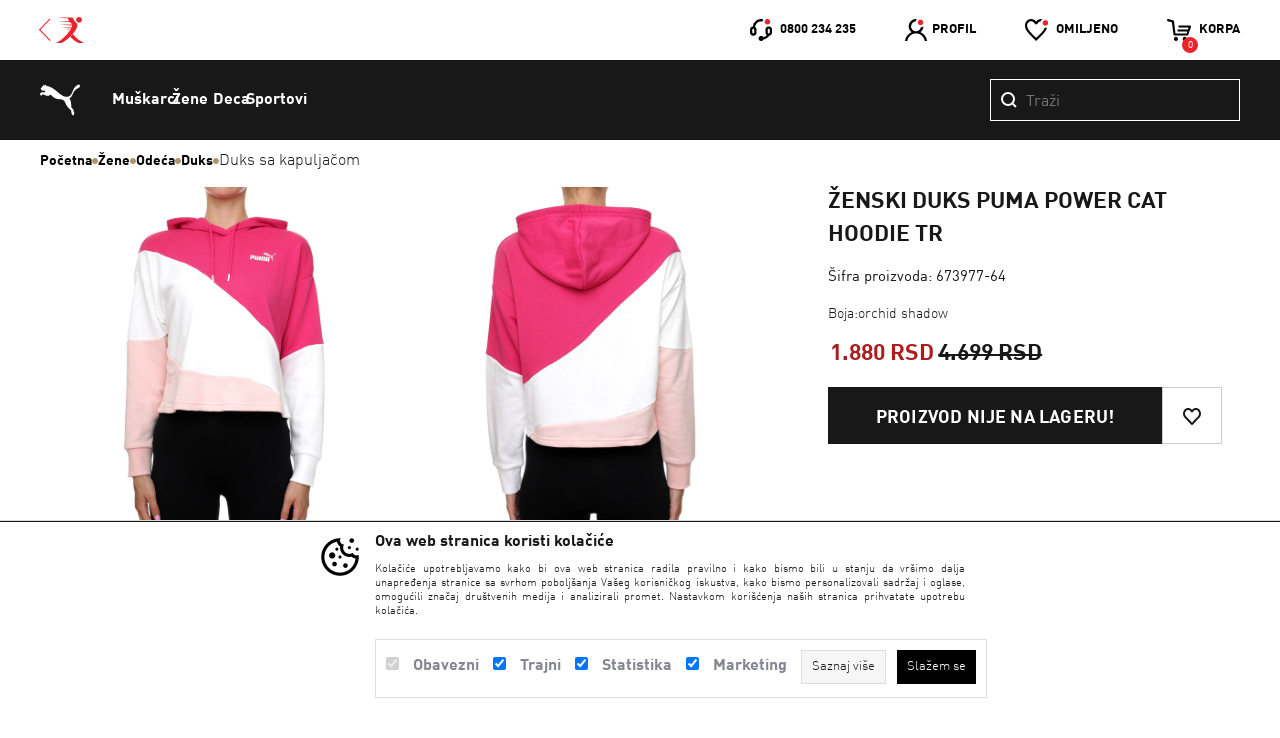

--- FILE ---
content_type: text/html; charset=utf-8
request_url: https://www.n-sport.net/duks-sa-kapuljacom/zenski-duks-puma-power-cat-hoodie-tr.html
body_size: 29820
content:
<!DOCTYPE HTML PUBLIC "-//W3C//DTD HTML 4.01 Transitional//EN" "http://www.w3.org/TR/html4/loose.dtd">
<html lang="sr">

    <head>
        <meta http-equiv="Content-Type" content="text/html; charset=utf-8">
        
                    <script>
    window.dataLayer = window.dataLayer || [];
    function select_item(product_id, href) {
            var list_id = "home";
            var list_name = "home";
        if( $(".js-select_item_list_data").data("list-id")) {
            list_id =  $(".js-select_item_list_data").data("list-id");
            list_name = $(".js-select_item_list_data").data("list-name");
        }
            $.ajax({
            type: "POST",
            url: "https://www.n-sport.net/index.php?mod=catalog&op=product",
            data: { product_id: product_id, select_item:1, list_id: list_id, list_name: list_name },
            success: function (res) {
                if(res['GTM4_SELECT_ITEM']) {
                        sendGA4event(JSON.parse(res['GTM4_SELECT_ITEM']));
                }
                if(href) {
                        window.location.href = href;
                }
            }
        });
    }
    function sendGA4event(res) {
        dataLayer.push({ ecommerce: null });
        window.dataLayer.push(res);
    }
</script>
        <script>
                dataLayer.push({ ecommerce: null });
                window.dataLayer.push(JSON.parse('{"event":"select_item","ecommerce":{"item_list_id":"home","item_list_name":"home","items":[{"item_id":"98640","item_name":"\u017denski duks Puma POWER Cat Hoodie TR","affiliation":"Puma","currency":"RSD","discount":-1880,"index":0,"item_brand":"Puma","item_category":"Duks sa kapulja\u010dom","item_list_id":"home","item_list_name":"home","price":1880,"quantity":1}]}}'));
        </script>
<script>
        dataLayer.push({ ecommerce: null });
        window.dataLayer.push(JSON.parse('{"event":"view_item","ecommerce":{"currency":"RSD","value":1880,"items":[{"item_id":"98640","item_name":"\u017denski duks Puma POWER Cat Hoodie TR","affiliation":"Puma","currency":"RSD","discount":-1880,"index":0,"item_brand":"Puma","item_category":"Duks sa kapulja\u010dom","item_list_id":"home","item_list_name":"home","price":1880,"quantity":1}]}}'));

</script>

                
        <!-- Google Tag Manager -->
        <script>(function (w, d, s, l, i) {
                w[l] = w[l] || [];
                w[l].push({'gtm.start':
                            new Date().getTime(), event: 'gtm.js'});
                var f = d.getElementsByTagName(s)[0],
                        j = d.createElement(s), dl = l != 'dataLayer' ? '&l=' + l : '';
                j.async = true;
                j.src =
                        'https://www.googletagmanager.com/gtm.js?id=' + i + dl;
                f.parentNode.insertBefore(j, f);
            })(window, document, 'script', 'dataLayer', 'GTM-K7WWPF');</script>
        <!-- End Google Tag Manager -->
    

                
        <link rel="alternate" href="https://www.n-sport.net///index.php" hreflang="sr-rs" />
        
            <title>Puma modeli iz nove kolekcije dominiraju sa dizajnom i finim materijalima. Devojke će da obožavaju o</title>
            <meta name="description" content="Boja:orchid shadow">
            <meta name="keywords" content="Ženski, duks, Puma, POWER, Cat, Hoodie, TR">

                        <!-- Open Graph -->
                                                <meta property="og:url" content="https://www.n-sport.net/duks-sa-kapuljacom/zenski-duks-puma-power-cat-hoodie-tr.html">
                                    <meta property="og:type" content="website">
                                    <meta property="og:title" content="Puma modeli iz nove kolekcije dominiraju sa dizajnom i finim materijalima. Devojke će da obožavaju o">
                                    <meta property="og:description" content="Boja:orchid shadow">
                                    <meta property="og:image" content="https://www.n-sport.net/UserFiles/products/big/04/24/zenski-duks-puma-power-cat-hoodie-tr-673977-64.jpg">
                                        <!-- Open Graph -->

            <meta name="referrer" content="no-referrer" />
        
        <script type="text/javascript">
            var HOME = "https://www.n-sport.net/", THEME_DIR = "themes/nsport/web/", HOME_STATIC = "//www.n-sport.net/";
        </script>
        <link type="text/css" rel="stylesheet" href="https://www.n-sport.net/common/javascript/bootstrap/bs_selector.min.css?v=123" />
        <link type="text/css" rel="stylesheet" href="https://www.n-sport.net/common/javascript/jquery-ui/jquery-ui.css" />
        <link type="text/css" rel="stylesheet" href="https://fonts.googleapis.com/css?family=Concert+One&amp;subset=latin-ext" />

        <link type="text/css" rel="stylesheet" href="https://fonts.googleapis.com/css?family=Roboto:300,400,500,700&amp;subset=latin-ext" />

        <link type="text/css" rel="stylesheet" href="https://fonts.googleapis.com/css?family=Roboto+Condensed:300,400,500,700&amp;subset=latin-ext" />
        <link type="text/css" rel="stylesheet" media="all" href="https://www.n-sport.net/themes/nsport/web/assets/css/puma-styles.css?v=1768698940" />
                <link type="text/css" rel="stylesheet" href="https://www.n-sport.net/themes/nsport/web/assets/css/icomoon-font.css" />
        <link type="text/css" rel="stylesheet" href="https://www.n-sport.net/common/font-awesome/css/font-awesome.min.css" />

        <script type="text/javascript" src="https://www.n-sport.net/common/javascript/jquery-ui/jquery-1.9.1.min.js"></script>
        <script type="text/javascript" src="https://www.n-sport.net/common/javascript/jquery-ui/jquery-ui.js"></script>
        <script type="text/javascript" src="https://www.n-sport.net/common/javascript/jquery-ui/jquery-migrate-1.2.1.min.js"></script>

        <link type="text/css" rel="stylesheet" type="text/css" href="https://www.n-sport.net/themes/nsport/web/assets/js/slick/slick.css" />
        <link type="text/css" rel="stylesheet" type="text/css" href="https://www.n-sport.net/themes/nsport/web/assets/js/slick/slick-theme.css" />
        <script type="text/javascript" src="https://www.n-sport.net/themes/nsport/web/assets/js/slick/slick.min.js"></script>

        <link type="text/css" rel="stylesheet" href="https://www.n-sport.net/common/lightbox/slick-lightbox.css" />
        <script type="text/javascript" src="https://www.n-sport.net/common/lightbox/slick-lightbox.min.js"></script>
        
        <link type="text/css" rel="stylesheet" href="https://www.n-sport.net/common/javascript/remodal/remodal.css" />

        <link type="text/css" rel="stylesheet" href="https://www.n-sport.net/common/javascript/remodal/remodal-default-theme.css" />
        <script type="text/javascript" src="https://www.n-sport.net/common/javascript/remodal/remodal.min.js"></script>
        <script type="text/javascript" src="https://www.n-sport.net/themes/nsport/web/assets/js/addToBasketAnimation.js"></script>
        <script>
    $(document).ready(function(){
    $('.fnc-select-item').click(function(event) {
        event.preventDefault();

        href = this.href;

        let product_id = $(this).data('product-id');
        var list_id = "home";
        var list_name = "home";
        if( $(".js-select_item_list_data").data("list-id")) {
            list_id =   $(this).closest(':has(.js-select_item_list_data)').find('.js-select_item_list_data').data("list-id");
            list_name = $(this).closest(':has(.js-select_item_list_data)').find('.js-select_item_list_data').data("list-name");
        }

        $.ajax({
            type: "POST",
            url: "https://www.n-sport.net/index.php?mod=catalog&op=product",
            data: {
                "product_id": product_id,
                "select_item": 1,
                "list_id": list_id,
                "list_name": list_name
            },
            async: false,
            success: function (res) {
                if(res['GTM4_SELECT_ITEM']) {
                    sendGA4event(JSON.parse(res['GTM4_SELECT_ITEM']));
                }
            }
        });
        if (href) {
            window.location.href = href;
        }
    });
    });
</script>
        
            <script>
                function lista_zelja_on_click(product_id){
                    var url = $('[data-wish-list-id="' + product_id + '"]').attr("href");
                    let compare_url = window.location.href.split('&op=');
                    if(window.location.protocol === 'http:'){
                          url = url.replace('https:', 'http:');
                    }
                    parent.select_item(product_id);
                    $.ajax({url: url,
                        type: 'post',
                        dataType: "json",
                        success: function (data) {
                            console.log(product_id);
                            if (typeof data['url'] != "undefined" && data['url'] != '' && data['url'] != null)
                            {
                                window.location.href = data['url'];
                            }
                            else if (data['result'] == 'insert')
                            {
                                var $wishItem = $('[data-wish-list-id="' + product_id + '"]');
                                var link_text = $('[data-wish-list-id="' + product_id + '"]').attr("href");
                                link_text = link_text.replace("insert_pd", "del_wish_item");
                                $wishItem.find('.product-btn-inner').html(``);
                                $('[data-wish-list-id="' + product_id + '"]').find('span').text("Izbaci iz favorita");

                                $('[data-wish-list-id="' + product_id + '"]').prop("href", link_text);
                                parent.sendGA4event(JSON.parse(data['wish_list_GA4']));
                                insertWishItemIntoHeader(data);
                                updateWishListCount(data['wish_list']);
                            }
                            else if (data['result'] == 'delete')
                            {
                                if(compare_url[1] === "wish_list") window.location.reload();
                                var $wishItem = $('[data-wish-list-id="' + product_id + '"]');
                                var link_text = $('[data-wish-list-id="' + product_id + '"]').attr("href");
                                link_text = link_text.replace("del_wish_item", "insert_pd");
                                $wishItem.find('.product-btn-inner').html(`<svg viewBox="0 0 24 24" fill="none" xmlns="http://www.w3.org/2000/svg"  width="24" height="24">
    <path fill="transparent" d="M0 0h24v24H0z"/><path fill-rule="evenodd" clip-rule="evenodd" d="M18.32 7.36c-1.26-1.868-3.813-1.804-4.99.147l-.473.787h-1.713l-.475-.787C9.493 5.556 6.941 5.492 5.68 7.36c-1.044 1.547-.863 3.697.395 5.01L12 18.555l5.926-6.186c1.258-1.313 1.439-3.463.394-5.01ZM12 5.92c-2.069-2.64-6.02-2.58-7.978.32-1.561 2.312-1.314 5.507.607 7.513L12 21.445l7.37-7.692c1.922-2.006 2.17-5.2.608-7.513-1.958-2.9-5.91-2.96-7.978-.32Z" fill="white" id="hearth-path"/>
</svg>`);
                                $('[data-wish-list-id="' + product_id + '"]').prop("href", link_text);
                                $('[data-wish-list-id="' + product_id + '"]').find('span').text("Dodaj u favorite");
                                parent.sendGA4event(JSON.parse(data['wish_list_GA4']));
                                insertWishItemIntoHeader(data);
                                updateWishListCount(data['wish_list']);
                            }
                        },
                        error: function (data) {
                            console.log(data);
                        }
                    });
                    return false;
                }

                function updateWishListCount(wishList) {
                    var wishCountSpan = $("#num_wish_count");
                    if (typeof wishList !== "undefined") {
                        var count = (wishList && Array.isArray(wishList)) ? wishList.length : 0;
                        if (count > 0) {
                            var displayCount = count > 99 ? "99+" : count;

                            if (wishCountSpan.length > 0) {
                                // Ako postoji, ažuriraj vrednost
                                wishCountSpan.html(displayCount);
                            } else {
                                // Ako ne postoji, kreiraj ga i dodaj u header
                                var newSpan = $('<span id="num_wish_count" class="wish_count"></span>').html(displayCount);
                                $(".header-wish-list > a").append(newSpan); // Pretpostavljam da wish_list_icon postoji u headeru
                            }
                        } else {
                            // Ako nema željenih proizvoda, ukloni span
                            wishCountSpan.remove();
                        }
                    }
                }

                function insertWishItemIntoHeader(data)
                {
                    var CURRENCY = 'RSD';
                    var products = data['wish_list'];
                    var is_shown =  $('.header-wish-list .dropdown_header').length ? true : false;
                    var content_html = '';
                    if (!is_shown) {
                        content_html += '<div class="dropdown_header">';
                    }
                    content_html += '<ul>';
                    for (var item in products) {
                        var old_price = 0;
                        var savings = 0;
                        var price = 0;
                        price = parseFloat(products[item].cena_niza_redovna).toLocaleString(
                                'de-DE',
                                {
                                    style: 'currency',
                                    currency: CURRENCY,
                                    minimumFractionDigits: 0
                                }
                        );
                        if (products[item].price > products[item].cena_niza_redovna) {
                            savings = 'usteda ' + parseFloat(products[item].price - products[item].cena_niza_redovna).toLocaleString(
                                    'de-DE',
                                    {
                                        style: 'currency',
                                        currency: CURRENCY,
                                        minimumFractionDigits: 0
                                    }
                            );
                            old_price = parseFloat(products[item].price).toLocaleString(
                                    'de-DE',
                                    {
                                        style: 'currency',
                                        currency: CURRENCY,
                                        minimumFractionDigits: 0
                                    }
                            );
                        }
                        if(old_price == 0){
                            old_price = '';
                        }
                        if(savings == 0){
                            savings = '';
                        }
                        content_html +=
                    '<li>'+
                       ' <div class="dropdown-img">'+
                           ' <img src="' + HOME + 'UserFiles/products/small/' + products[item].image + '">'+
                           ' </div>'+
                           ' <div class="dropdown-info">'+
                           ' <h3>' + products[item].name + '</h3>'+
                        '<div class="price">' + price + ' <a href="' + HOME + 'index.php?mod=lists&op=wish_list&product_id=' + products[item].product_id + '&del_wish_item=1&json=1&wish_list_vote=1" rel="nofollow" class="item-btn" data-wish-list-id="' + products[item].product_id + '"  onclick="return lista_zelja_on_click(' + products[item].product_id + ');"><i><img src="' + HOME + THEME_DIR +'assets/images/heart.svg" alt=""></i></a></div>'+
                        '</div>'+
                        '</li>'
                    }
                    content_html += '</ul>'+
                        '<div class="dropdown-bottom buy-btn"> '+
                 '   <a href="'+ HOME +'/index.php?mod=lists&amp;op=wish_list"><span>Lista favorita</span></a>'+
                '</div>'
                    if (!is_shown) {
                        content_html += '</div>';
                        $('.header-wish-list').append(content_html);
                    }else{
                        if(!products){
                            content_html = '';
                        }
                        $('.header-wish-list .dropdown_header').empty();
                        $('.header-wish-list .dropdown_header').append(content_html);
                    }

                    // $('.dropdown_header ul').mCustomScrollbar({
                    //     theme: "dark-thin",
                    //     advanced:{ updateOnContentResize: true }
                    // });
                    //<i><img src="'+HOME + THEME_DIR +'/assets/images/arrow.svg" alt=""></i>

                }
            </script>
        


        


              
            <script>
                $(document).ready(function (){
                    function updateArrows(slider) {
                        var scrollLeft = slider.scrollLeft();
                        var maxScroll = slider[0].scrollWidth - slider.outerWidth();

                        var arrowLeft = slider.find(".arrow-left-is");
                        var arrowRight = slider.find(".arrow-right-is");

                        if (scrollLeft <= 0) {
                            arrowLeft.css("display", "none");
                        } else {
                            arrowLeft.css("display", "block");
                        }

                        if (scrollLeft >= maxScroll) {
                            arrowRight.css("display", "none");
                        } else {
                            arrowRight.css("display", "block");
                        }
                    }

                    function getScrollAmount(slider) {
                        var itemCount = slider.children().length;
                        return itemCount <= 5 ? slider.width() * 0.52 : slider.width() * 0.4;
                    }

                    $(document).on("click", ".arrow-left-is", function() {
                        console.log("testLeft");
                        var slider = $(this).closest(".js-slider-is");
                        var scrollAmount = slider.width() * 0.52;

                        slider.animate({ scrollLeft: "-=" + scrollAmount }, "slow", function() {
                            updateArrows(slider);
                        });
                    });

                    $(document).on("click", ".arrow-right-is", function() {
                        console.log("testRight");
                        var slider = $(this).closest(".js-slider-is");
                        var scrollAmount = slider.width() * 0.52;

                        slider.animate({ scrollLeft: "+=" + scrollAmount }, "slow", function() {
                            updateArrows(slider);
                        });
                    });

                    $(".promo-slider-wrap").each(function() {
                        updateArrows($(this));
                    });

                    $(function () {
                        var url = window.location.href;
                        $('.my_account_tabs a').each(function () {
                            var thisUrl = $(this).attr('href');
                            if (url === thisUrl) {
                                $(this).addClass('my-account-active');
                            }
                        })
                    });
                });
                $(document).ready(function() {
                    $(document).on('click', '.js-categories-filter a', function(e) {
                        e.preventDefault();
                        const $this = $(this);

                        $('.js-categories-filter .selected-category').remove();
                        $this.closest('.radio-checkbox-wrap').append(
                            '<i class="selected-category"><img src="https://www.n-sport.net/themes/nsport/web/assets/images/puma/check-mark.svg" alt=""></i>'
                        );

                        setTimeout(function() {
                            window.location.href = $this.attr('href');
                        }, 150);
                    });
                });
            </script>
        

        


        
            <script>
                $(document).ready(function(){

                    $(".js-header-menu > .submenu_cat").mouseenter(function(){
                        $(".js-header-menu").addClass('open-menu');
                    });
                    $(".js-header-menu > .submenu_cat").mouseleave(function(){
                        $(".js-header-menu").removeClass('open-menu');
                    });

                    // $('.dropdown_header ul').mCustomScrollbar({
                    //     theme: "dark-thin",
                    //     advanced:{ updateOnContentResize: true }
                    // });
                    $('.header-bottom ul.outlet-wrap > li:not(:first-child)').mCustomScrollbar({
                        theme: "dark-thin",
                        advanced:{ updateOnContentResize: true }
                    });
                    $('.drop-cat-collapse  ul:not(.pricerange)').css('max-height', '600px').mCustomScrollbar({
                        theme: "dark-thin",
                        advanced:{ updateOnContentResize: true },
                        mouseWheel: {scrollAmount: 600}
                    });

                    $(".js-filter_list_box_name").click(function () {
                        $header = $(this);
                        $content = $header.siblings('.js-drop-cat-collapse');
                        if($header.children('.js-drop-cat').children('.js_show_filter_box').css('display') === 'block'){
                            $header.children('.js-drop-cat').children('.js_show_filter_box').hide();
                            $header.children('.js-drop-cat').children('.js_hide_filter_box').show();
                        }else{
                            $header.children('.js-drop-cat').children('.js_show_filter_box').show();
                            $header.children('.js-drop-cat').children('.js_hide_filter_box').hide();
                        }
                        $content.slideToggle(500);
                    });


                    $('.header_user .dropdown_header input').blur(function() {
                        $('.header_user .dropdown_header').removeClass('hover');
                    })
                    .focus(function() {
                        $('.header_user .dropdown_header').addClass('hover');
                    });
                    var countMenuItems = $('.js-header-menu > li').length;
                    if(countMenuItems < 10){
                        var percent = 'calc('+ 100 / countMenuItems + '% + 1px)' ;
                        $('.js-header-menu > li').css('width', percent);
                    }
                    $('.js-header-menu > li').css('opacity','1');

                    $('.remodal-wrapper').on('click', function(e) {
                        if (e.target !== this)
                            return;
                        $(this).find('.remodal-close').click();
                    });

                });

                var lastScrollTop = 0;
                var initPage = true;
                $(window).scroll( function (event) {
                   if(!initPage){
                    var st = $(this).scrollTop();
                    if (st > lastScrollTop){
                        var delta = -1;
                    } else {
                        var delta = 1;
                    }
                    var scrollTop = $(window).scrollTop();

                    var isHomePage =  false ;
                    if(  isHomePage ){
                        if(scrollTop > 540) {
                            if (delta < 0 && !$('.js-header-menu').hasClass('opened-menu')) {
                                $('header').addClass('animate-hidden');
                            }
                            else {
                                $('header').removeClass('animate-hidden');
                            }
                        }else{
                            $('header').removeClass('animate-hidden');
                        }
                    }else{
                        if(scrollTop > 0) {
                            if (delta < 0 && !$('.js-header-menu').hasClass('opened-menu')) {
                                $('header').addClass('animate-hidden');
                            }
                            else {
                                $('header').removeClass('animate-hidden');
                            }
                        }else{
                            $('header').removeClass('animate-hidden');
                        }
                    }

                    lastScrollTop = st;
                   }
                   initPage = false;
                });
            </script>
        
        <script>
            $(document).ready(function(){
                $('.fnc-customer-login').click(function (event) { // Add event for logging user
                    $('.js-login-error').hide(); // Hide all old messages
                    event.preventDefault();
                    var email = $(this).closest('form').find('.js-customer-email-login').val();
                    var password = $(this).closest('form').find('.js-customer-password-login').val().trim();
                    var errorElement = $(this).closest('form').find('.js-login-error');
                            
                    if (password == '') {
                        errorElement.show().html('Morate uneti sifru!!'); // Show message password is mandatory
                    } else {
                        $.ajax({
                            type: "POST",
                            url: "//www.n-sport.net/index.php?mod=customers&op=my_account&act=ajax",
                            dataType: "json",
                            data: {
                                'email': email,
                                'password': password
                            },
                            success: function(data) {
                                var message;
                                if (data.status == 'customer_logged') {
                                    user_is_logged = true;
                                    //location.reload();
                                    window.location.href = data.redirect;
                                } else if (data.status == 'account_locked'){
                                    message = 'Nalog je zakljucan!';
                                    errorElement.html(message).show()
                                } else if (data.status == 'wrong_password' || data.status == 'customer_not_found') {
                                    message = 'Email ili lozinka nisu ispravni!';
                                    errorElement.html(message).show()
                                } else if (data.status == 'account_inactive') {
                                    message = 'Vaš korisnički nalog nije aktivan!';
                                    errorElement.html(message).show()
                                }
                            },
                            error:function(jqXHR, exception){
                                console.info('error while logging in:', jqXHR, exception);
                            }
                        });
                    }
                });

                $(".new-sorting").click(function () {
                    if($(".new-sorting-list").hasClass("active-sorting")) {
                        $(".new-sorting-list").removeClass("active-sorting");
                        $(".new-sorting-arrow").css('rotate', '180deg');
                    } else {
                        $(".new-sorting-list").addClass("active-sorting");
                        $(".new-sorting-arrow").css('rotate', '0deg');
                    }
                });

                $(document).click(function (e) {
                    if (!$(e.target).closest(".new-sorting-wrapper").length) {
                        if ($(".new-sorting-list").hasClass("active-sorting")) {
                            $(".new-sorting-list").removeClass("active-sorting");
                            $(".new-sorting-arrow").css('rotate', '180deg');
                        }
                    }
                });

                $(".js-show-filter").click(function () {
                    $("#filter-wrap-new").show();
                    document.body.classList.add('no-scroll');
                });

                $(".js-filter-close").click(function () {
                    $("#filter-wrap-new").hide();
                    document.body.classList.remove('no-scroll');
                });

                $(".js-grid-2").on("click", function() {
                    $(".js-grid-2").addClass("active-grid");
                    $(".js-grid-4").removeClass("active-grid");
                    $(".product").css("width", "calc(50% - 40px)");
                });

                $(".js-grid-4").on("click", function() {
                    $(".js-grid-4").addClass("active-grid");
                    $(".js-grid-2").removeClass("active-grid");
                    $(".product").css("width", "calc(25% - 40px)");
                });

                // $('#search_box').hover(function(){
                //     $('#search_field').focus();
                //     $('#search_form').css({
                //         'opacity': 1,
                //         'visibility': 'visible',
                //         'width': '250px',
                //         'vertical-align': 'unset',
                //      });
                // });
            });
        </script>

        <script src="https://www.n-sport.net/modules/cart/js/CartPage.js"></script>
        <script>
            $('#fnc-form-wrapper').cartPage({
                selectors: {
                    increment: ".fnc-cart-increment",
                    decrement: ".fnc-cart-decrement",
                    quantity: ".fnc-cart-quantity",
                    remove: ".fnc-cart-remove",
                },
                reload:true
            });
        </script>

        <script src="https://www.n-sport.net/themes/nsport/web//assets/js/hoverPopups.js" type="text/javascript"></script>
        <script src="https://www.n-sport.net/themes/nsport/web//assets/js/jquery.mCustomScrollbar.concat.min.js" type="text/javascript"></script>
        <script src="https://www.n-sport.net/themes/nsport/web//assets/js/autocomplete.js" type="text/javascript"></script>
        <link rel="stylesheet" href="https://www.n-sport.net/themes/nsport/web//assets/css/jquery.mCustomScrollbar.min.css" />
                
        
        
        

        <script src="https://www.n-sport.net/common/javascript/common.js" type="text/javascript"></script>
    </head>

    <body leftmargin="0" rightmargin="0" topmargin="0" class="puma">
            <!-- Google Tag Manager (noscript) -->
    <noscript><iframe src="https://www.googletagmanager.com/ns.html?id=GTM-K7WWPF"
                      height="0" width="0" style="display:none;visibility:hidden"></iframe></noscript>
    <!-- End Google Tag Manager (noscript) -->




        


        <div class="remodal remodal-remove" data-remodal-id="modal"
             data-remodal-options="hashTracking: false, closeOnOutsideClick: false">

            <button data-remodal-action="close" class="remodal-close"></button>
            <div class="promo-box-title">
                <h2>Brisanje proizvoda iz korpe</h2>
            </div>
            <p>
                Da li ste sigurni da želite da uklonite ovaj proizvod iz korpe?
            </p>
            <br>
            <button data-remodal-action="cancel" class="remodal-cancel"><span class="span_text">Ne</span></button>
            <button data-remodal-action="confirm" class="remodal-confirm"><span class="span_text">Da</span></button>
        </div>
        <div class="remodal remodal-remove-order remodal-remove" data-remodal-id="modal-remove-order"
             data-remodal-options="hashTracking: false, closeOnOutsideClick: false">

            <button data-remodal-action="close" class="remodal-close"></button>
            <div class="promo-box-title">
                <h2>Otkaži porudžbinu</h2>
            </div>
            <p>
                Da li ste sigurni da želite da otkažete porudžbinu?
            </p>
            <br>
            <button data-remodal-action="cancel" class="remodal-cancel"><span class="span_text">Ne</span></button>
            <button data-remodal-action="confirm" class="remodal-confirm"><span class="span_text">Da</span></button>
        </div>
        <header>
        <div class="header-top">
            <div class="content-wrap">















            <div class="header-logo-wrap">
                <span class="vertical-middle"></span>
                <a class="header-logo" href="https://www.n-sport.net/"><img src="https://www.n-sport.net/themes/nsport/web/assets/images/lacoste/nsport-back.svg"></a>
            </div>
                <div class="header-links-wrap">

                    <div class="header_user_links ">
                        <span class="vertical-middle"></span>




                        <div class="call-centar"><i><img src="https://www.n-sport.net/themes/nsport/web/assets/images/call_center.svg" alt=""></i> <p>0800 234 235</p></div>

                        <div class="header_user">
                            
                                                                    <a href="//www.n-sport.net/index.php?mod=customers&op=register&act=register_login"><i><img src="https://www.n-sport.net/themes/nsport/web/assets/images/user.svg" alt=""></i>Profil</a>
                                    <div class="dropdown_header">
                                        <div class="dropdown_header-inner">
                                            <div class="heading">Login</div>
                                            <form method="post" action="//www.n-sport.net/index.php" class="login-form" autocomplete="off">
                                                <input type="hidden" name="mod" value="customers">
                                                <input type="hidden" name="op" value="my_account">
                                                <input type="hidden" name="redirect" value="">
                                                <input type="hidden" name="submited" value="true">
                                                <input type="hidden" name="order_id" value="" />
                                                <div class="login_error_box"></div>
                                                <input placeholder="Email"  onblur="this.placeholder = 'Email'"  name="email" type="text"  id="email" class="js-customer-email-login" size="30">
                                                <input placeholder="Lozinka"  name="password" type="password"  id="password_header" class="js-customer-password-login" size="30">
                                                <p class="js-login-error"></p>
                                                <div class="header_login_wrap">
                                                    <input name="Submit" type="submit" value="Login" class="login-btn register-btn fnc-customer-login">
                                                    <a href="//www.n-sport.net/index.php?mod=customers&op=send_pass" class="login-link">Zaboravili ste lozinku?</a>
                                                </div>
                                            </form>
                                            
                                            
                                            
                                            
                                            
                                            
                                            <div class="header_register">
                                                Nemate nalog? <a href="//www.n-sport.net/index.php?mod=customers&op=register"> Registrujte se</a>
                                            </div>
                                        </div>
                                    </div>
                                                            
                        </div>
                        <div class="header-wish-list">

                                                            <a href="//www.n-sport.net/index.php?mod=customers&op=register&act=register_login"><i><img src="https://www.n-sport.net/themes/nsport/web/assets/images/favorite.svg" alt=""></i> <p>Omiljeno</p></a>
                                                                                    </div>

                        <div class="header-basket">
                            
                                <a href="//www.n-sport.net/index.php?mod=cart&op=checkout_page">
                                    <i><img src="https://www.n-sport.net/themes/nsport/web/assets/images/basket_header.svg" alt=""></i> <p>Korpa</p>
                                    <span id="br_proizvoda-basket" class="br_proizvoda">0</span>
                                </a>
                                                                                    </div>
                    </div>

                </div>
            </div>
        </div>
        <div class="main-header">
            <div class="main-header-border content-wrap">
                <div class="main-header-wrapper">
                    <a class="main-header-logo" href="https://www.n-sport.net/brands/puma.html">
                        <svg viewBox="0 0 48 37" fill="none" xmlns="http://www.w3.org/2000/svg" id="icon" width="40" height="40">
    <path fill="white" d="M47.689.517c-.834-1.066-2.291-.213-2.933.16-4.569 2.692-5.243 7.432-6.834 10.154-1.253 2.178-3.304 3.779-5.159 3.903-1.373.098-2.861-.167-4.338-.81-3.613-1.562-5.56-3.583-6.034-3.94-.973-.739-8.459-8.03-14.559-8.327 0 0-.744-1.5-.93-1.526C6.457.08 6 1.033 5.669 1.133c-.3.105-.825-1.024-1.13-.975C4.233.2 3.936 1.33 3.34 1.913c-.439.425-.973.398-1.275.926-.104.192-.068.53-.186.84-.253.641-1.102.708-1.11 1.394 0 .762.714.907 1.338 1.438.496.425.53.725 1.109.924.515.176 1.264-.374 1.928-.177.553.163 1.085.279 1.204.846.108.513 0 1.316-.682 1.226-.222-.03-1.194-.348-2.395-.22-1.45.154-3.105.618-3.267 2.22-.083.895 1.028 1.942 2.11 1.733.742-.143.392-1.013.797-1.433.535-.541 3.545 1.888 6.344 1.888 1.186 0 2.063-.3 2.935-1.21.078-.057.185-.203.31-.218.113.015.324.128.39.175 2.262 1.793 3.967 5.399 12.26 5.441 1.164.014 2.498.558 3.591 1.553.96.866 1.528 2.251 2.075 3.65.836 2.106 2.322 4.139 4.584 6.407.119.135 1.98 1.561 2.119 1.666.025.021.168.334.106.51-.039 1.38-.245 5.34 2.731 5.506.731.04.549-.463.549-.82-.01-.683-.129-1.371.226-2.08.507-.957-1.051-1.418-1.017-3.513.037-1.567-1.291-1.302-1.969-2.498-.381-.687-.736-1.065-.699-1.894.145-4.76-1.034-7.896-1.61-8.654-.455-.587-.847-.806-.414-1.078 2.481-1.632 3.05-3.15 3.05-3.15 1.32-3.081 2.512-5.89 4.15-7.138.332-.241 1.177-.88 1.703-1.12 1.527-.725 2.346-1.156 2.777-1.576.711-.675 1.27-2.107.588-2.96h-.001z"/>
</svg>
                    </a>
                    <div class="main-menu-categories-wrapper">
                                <ul class="main-menu-categories  js-header-menu">
            
                        <li class="submenu_cat submenu-first-level">
                <a class="submenu-first-level-link" href="https://www.n-sport.net/promos/puma/puma/.html"></a>
            </li>
            
                                            <li class="submenu_cat  submenu-first-level">
                    <a class="submenu-first-level-link" href="https://www.n-sport.net/muskarci?puma=1">Mu&scaron;karci</a>
                    <ul class="dropdown1 content-wrap js-first-level">
                                                                                    <li class="submenu_cat">
                                    <a href="https://www.n-sport.net/patike?filter_submited=1&amp;show_filters=1&amp;filters[Pol][]=Mu&scaron;karci&puma=1" class="category-item category-item-second-level">Patike</a>
                                    <ul class="dropdown2">
                                                                                    <li class="submenu_cat">
                                                <a href="https://www.n-sport.net/lifestyle-patike?filter_submited=1&amp;show_filters=1&amp;filters[Pol][]=Mu&scaron;karci&puma=1" class="category-item">Lifestyle patike</a>
                                            </li>
                                                                                    <li class="submenu_cat">
                                                <a href="https://www.n-sport.net/patike-za-trcanje?filter_submited=1&amp;show_filters=1&amp;filters[Pol][]=Mu&scaron;karci&puma=1" class="category-item">Patike za trčanje</a>
                                            </li>
                                                                                    <li class="submenu_cat">
                                                <a href="https://www.n-sport.net/patike-za-trening?filter_submited=1&amp;show_filters=1&amp;filters[Pol][]=Mu&scaron;karci&puma=1" class="category-item">Patike za trening</a>
                                            </li>
                                                                                    <li class="submenu_cat">
                                                <a href="https://www.n-sport.net/patike-za-kosarku?filter_submited=1&amp;show_filters=1&amp;filters[Pol][]=Mu&scaron;karci&puma=1" class="category-item">Patike za ko&scaron;arku</a>
                                            </li>
                                                                                    <li class="submenu_cat">
                                                <a href="https://www.n-sport.net/kopacke?filter_submited=1&amp;show_filters=1&amp;filters[Pol][]=Mu&scaron;karci&puma=1" class="category-item">Kopačke</a>
                                            </li>
                                                                                    <li class="submenu_cat">
                                                <a href="https://www.n-sport.net/patike-za-fudbal?filter_submited=1&amp;show_filters=1&amp;filters[Pol][]=Mu&scaron;karci&puma=1" class="category-item">Patike za fudbal</a>
                                            </li>
                                                                            </ul>
                                </li>
                                                                                                                <li class="submenu_cat">
                                    <a href="https://www.n-sport.net/obuca?filter_submited=1&amp;show_filters=1&amp;filters[Pol][]=Mu&scaron;karci&puma=1" class="category-item category-item-second-level">Obuća</a>
                                    <ul class="dropdown2">
                                                                                    <li class="submenu_cat">
                                                <a href="https://www.n-sport.net/cipele?filter_submited=1&amp;show_filters=1&amp;filters[Pol][]=Mu&scaron;karci&puma=1" class="category-item">Cipele</a>
                                            </li>
                                                                                    <li class="submenu_cat">
                                                <a href="https://www.n-sport.net/sandale?filter_submited=1&amp;show_filters=1&amp;filters[Pol][]=Mu&scaron;karci&puma=1" class="category-item">Sandale</a>
                                            </li>
                                                                                    <li class="submenu_cat">
                                                <a href="https://www.n-sport.net/papuce?filter_submited=1&amp;show_filters=1&amp;filters[Pol][]=Mu&scaron;karci&puma=1" class="category-item">Papuče</a>
                                            </li>
                                                                                    <li class="submenu_cat">
                                                <a href="https://www.n-sport.net/japanke?filter_submited=1&amp;show_filters=1&amp;filters[Pol][]=Mu&scaron;karci&puma=1" class="category-item">Japanke</a>
                                            </li>
                                                                                    <li class="submenu_cat">
                                                <a href="https://www.n-sport.net/klompe?filter_submited=1&amp;show_filters=1&amp;filters[Pol][]=Mu&scaron;karci&puma=1" class="category-item">Klompe</a>
                                            </li>
                                                                            </ul>
                                </li>
                                                                                                                <li class="submenu_cat">
                                    <a href="https://www.n-sport.net/odeca?filter_submited=1&amp;show_filters=1&amp;filters[Pol][]=Mu&scaron;karci&puma=1" class="category-item category-item-second-level">Odeća</a>
                                    <ul class="dropdown2">
                                                                                    <li class="submenu_cat">
                                                <a href="https://www.n-sport.net/trenerka?filter_submited=1&amp;show_filters=1&amp;filters[Pol][]=Mu&scaron;karci&puma=1" class="category-item">Trenerka</a>
                                            </li>
                                                                                    <li class="submenu_cat">
                                                <a href="https://www.n-sport.net/jakne?filter_submited=1&amp;show_filters=1&amp;filters[Pol][]=Mu&scaron;karci&puma=1" class="category-item">Jakne</a>
                                            </li>
                                                                                    <li class="submenu_cat">
                                                <a href="https://www.n-sport.net/duks?filter_submited=1&amp;show_filters=1&amp;filters[Pol][]=Mu&scaron;karci&puma=1" class="category-item">Duks</a>
                                            </li>
                                                                                    <li class="submenu_cat">
                                                <a href="https://www.n-sport.net/dzemperi?filter_submited=1&amp;show_filters=1&amp;filters[Pol][]=Mu&scaron;karci&puma=1" class="category-item">Džemperi</a>
                                            </li>
                                                                                    <li class="submenu_cat">
                                                <a href="https://www.n-sport.net/majice?filter_submited=1&amp;show_filters=1&amp;filters[Pol][]=Mu&scaron;karci&puma=1" class="category-item">Majice</a>
                                            </li>
                                                                                    <li class="submenu_cat">
                                                <a href="https://www.n-sport.net/pantalone?filter_submited=1&amp;show_filters=1&amp;filters[Pol][]=Mu&scaron;karci&puma=1" class="category-item">Pantalone</a>
                                            </li>
                                                                                    <li class="submenu_cat">
                                                <a href="https://www.n-sport.net/sorc?filter_submited=1&amp;show_filters=1&amp;filters[Pol][]=Mu&scaron;karci&puma=1" class="category-item">&Scaron;orc</a>
                                            </li>
                                                                                    <li class="submenu_cat">
                                                <a href="https://www.n-sport.net/kupaci?filter_submited=1&amp;show_filters=1&amp;filters[Pol][]=Mu&scaron;karci&puma=1" class="category-item">Kupaći</a>
                                            </li>
                                                                                    <li class="submenu_cat">
                                                <a href="https://www.n-sport.net/ves?filter_submited=1&amp;show_filters=1&amp;filters[Pol][]=Mu&scaron;karci&puma=1" class="category-item">Ve&scaron;</a>
                                            </li>
                                                                                    <li class="submenu_cat">
                                                <a href="https://www.n-sport.net/prsluk?filter_submited=1&amp;show_filters=1&amp;filters[Pol][]=Mu&scaron;karci&puma=1" class="category-item">Prsluk</a>
                                            </li>
                                                                                    <li class="submenu_cat">
                                                <a href="https://www.n-sport.net/dresovi?filter_submited=1&amp;show_filters=1&amp;filters[Pol][]=Mu&scaron;karci&puma=1" class="category-item">Dresovi</a>
                                            </li>
                                                                                    <li class="submenu_cat">
                                                <a href="https://www.n-sport.net/ski-oprema?filter_submited=1&amp;show_filters=1&amp;filters[Pol][]=Mu&scaron;karci&puma=1" class="category-item">Ski oprema</a>
                                            </li>
                                                                                    <li class="submenu_cat">
                                                <a href="https://www.n-sport.net/aktivni-ves?filter_submited=1&amp;show_filters=1&amp;filters[Pol][]=Mu&scaron;karci&puma=1" class="category-item">Aktivni ve&scaron;</a>
                                            </li>
                                                                            </ul>
                                </li>
                                                                                                                <li class="submenu_cat">
                                    <a href="https://www.n-sport.net/aksesoari?filter_submited=1&amp;show_filters=1&amp;filters[Pol][]=Mu&scaron;karci&puma=1" class="category-item category-item-second-level">Aksesoari</a>
                                    <ul class="dropdown2">
                                                                                    <li class="submenu_cat">
                                                <a href="https://www.n-sport.net/torbe?filter_submited=1&amp;show_filters=1&amp;filters[Pol][]=Mu&scaron;karci&puma=1" class="category-item">Torbe</a>
                                            </li>
                                                                                    <li class="submenu_cat">
                                                <a href="https://www.n-sport.net/ranac?filter_submited=1&amp;show_filters=1&amp;filters[Pol][]=Mu&scaron;karci&puma=1" class="category-item">Ranac</a>
                                            </li>
                                                                                    <li class="submenu_cat">
                                                <a href="https://www.n-sport.net/novcanik?filter_submited=1&amp;show_filters=1&amp;filters[Pol][]=Mu&scaron;karci&puma=1" class="category-item">Novčanik</a>
                                            </li>
                                                                                    <li class="submenu_cat">
                                                <a href="https://www.n-sport.net/kacket?filter_submited=1&amp;show_filters=1&amp;filters[Pol][]=Mu&scaron;karci&puma=1" class="category-item">Kačket</a>
                                            </li>
                                                                                    <li class="submenu_cat">
                                                <a href="https://www.n-sport.net/kape?filter_submited=1&amp;show_filters=1&amp;filters[Pol][]=Mu&scaron;karci&puma=1" class="category-item">Kape</a>
                                            </li>
                                                                                    <li class="submenu_cat">
                                                <a href="https://www.n-sport.net/sal?filter_submited=1&amp;show_filters=1&amp;filters[Pol][]=Mu&scaron;karci&puma=1" class="category-item">&Scaron;al</a>
                                            </li>
                                                                                    <li class="submenu_cat">
                                                <a href="https://www.n-sport.net/rukavice?filter_submited=1&amp;show_filters=1&amp;filters[Pol][]=Mu&scaron;karci&puma=1" class="category-item">Rukavice</a>
                                            </li>
                                                                                    <li class="submenu_cat">
                                                <a href="https://www.n-sport.net/ostalo?filter_submited=1&amp;show_filters=1&amp;filters[Pol][]=Mu&scaron;karci&puma=1" class="category-item">ostalo</a>
                                            </li>
                                                                            </ul>
                                </li>
                                                                                                                <li class="submenu_cat">
                                    <a href="https://www.n-sport.net/sportska-oprema?filter_submited=1&amp;show_filters=1&amp;filters[Pol][]=Mu&scaron;karci&puma=1" class="category-item category-item-second-level">Sportska oprema</a>
                                    <ul class="dropdown2">
                                                                                    <li class="submenu_cat">
                                                <a href="https://www.n-sport.net/lopte?filter_submited=1&amp;show_filters=1&amp;filters[Pol][]=Mu&scaron;karci&puma=1" class="category-item">Lopte</a>
                                            </li>
                                                                                    <li class="submenu_cat">
                                                <a href="https://www.n-sport.net/roleri?filter_submited=1&amp;show_filters=1&amp;filters[Pol][]=Mu&scaron;karci&puma=1" class="category-item">Roleri</a>
                                            </li>
                                                                                    <li class="submenu_cat">
                                                <a href="https://www.n-sport.net/carape?filter_submited=1&amp;show_filters=1&amp;filters[Pol][]=Mu&scaron;karci&puma=1" class="category-item">Čarape</a>
                                            </li>
                                                                                    <li class="submenu_cat">
                                                <a href="https://www.n-sport.net/naocare-za-plivanje?filter_submited=1&amp;show_filters=1&amp;filters[Pol][]=Mu&scaron;karci&puma=1" class="category-item">Naočare za plivanje</a>
                                            </li>
                                                                                    <li class="submenu_cat">
                                                <a href="https://www.n-sport.net/golmanske-rukavice?filter_submited=1&amp;show_filters=1&amp;filters[Pol][]=Mu&scaron;karci&puma=1" class="category-item">Golmanske rukavice</a>
                                            </li>
                                                                                    <li class="submenu_cat">
                                                <a href="https://www.n-sport.net/kostobrani?filter_submited=1&amp;show_filters=1&amp;filters[Pol][]=Mu&scaron;karci&puma=1" class="category-item">Kostobrani</a>
                                            </li>
                                                                                    <li class="submenu_cat">
                                                <a href="https://www.n-sport.net/fitnes-rukavice?filter_submited=1&amp;show_filters=1&amp;filters[Pol][]=Mu&scaron;karci&puma=1" class="category-item">Fitnes rukavice</a>
                                            </li>
                                                                                    <li class="submenu_cat">
                                                <a href="https://www.n-sport.net/pumpe-za-loptu?filter_submited=1&amp;show_filters=1&amp;filters[Pol][]=Mu&scaron;karci&puma=1" class="category-item">Pumpe za loptu</a>
                                            </li>
                                                                                    <li class="submenu_cat">
                                                <a href="https://www.n-sport.net/boca-za-vodu?filter_submited=1&amp;show_filters=1&amp;filters[Pol][]=Mu&scaron;karci&puma=1" class="category-item">Boca za vodu</a>
                                            </li>
                                                                                    <li class="submenu_cat">
                                                <a href="https://www.n-sport.net/kape-za-plivanje?filter_submited=1&amp;show_filters=1&amp;filters[Pol][]=Mu&scaron;karci&puma=1" class="category-item">Kape za plivanje</a>
                                            </li>
                                                                                    <li class="submenu_cat">
                                                <a href="https://www.n-sport.net/znojnice?filter_submited=1&amp;show_filters=1&amp;filters[Pol][]=Mu&scaron;karci&puma=1" class="category-item">Znojnice</a>
                                            </li>
                                                                                    <li class="submenu_cat">
                                                <a href="https://www.n-sport.net/sportski-dodaci?filter_submited=1&amp;show_filters=1&amp;filters[Pol][]=Mu&scaron;karci&puma=1" class="category-item">Sportski dodaci</a>
                                            </li>
                                                                            </ul>
                                </li>
                                                                        </ul>
                </li>
                                            <li class="submenu_cat  submenu-first-level">
                    <a class="submenu-first-level-link" href="https://www.n-sport.net/zene?puma=1">Žene</a>
                    <ul class="dropdown1 content-wrap js-first-level">
                                                                                    <li class="submenu_cat">
                                    <a href="https://www.n-sport.net/patike?filter_submited=1&amp;show_filters=1&amp;filters[Pol][]=Žene&puma=1" class="category-item category-item-second-level">Patike</a>
                                    <ul class="dropdown2">
                                                                                    <li class="submenu_cat">
                                                <a href="https://www.n-sport.net/lifestyle-patike?filter_submited=1&amp;show_filters=1&amp;filters[Pol][]=Žene&puma=1" class="category-item">Lifestyle patike</a>
                                            </li>
                                                                                    <li class="submenu_cat">
                                                <a href="https://www.n-sport.net/patike-za-trcanje?filter_submited=1&amp;show_filters=1&amp;filters[Pol][]=Žene&puma=1" class="category-item">Patike za trčanje</a>
                                            </li>
                                                                                    <li class="submenu_cat">
                                                <a href="https://www.n-sport.net/patike-za-trening?filter_submited=1&amp;show_filters=1&amp;filters[Pol][]=Žene&puma=1" class="category-item">Patike za trening</a>
                                            </li>
                                                                            </ul>
                                </li>
                                                                                                                <li class="submenu_cat">
                                    <a href="https://www.n-sport.net/obuca?filter_submited=1&amp;show_filters=1&amp;filters[Pol][]=Žene&puma=1" class="category-item category-item-second-level">Obuća</a>
                                    <ul class="dropdown2">
                                                                                    <li class="submenu_cat">
                                                <a href="https://www.n-sport.net/cipele?filter_submited=1&amp;show_filters=1&amp;filters[Pol][]=Žene&puma=1" class="category-item">Cipele</a>
                                            </li>
                                                                                    <li class="submenu_cat">
                                                <a href="https://www.n-sport.net/baletanke?filter_submited=1&amp;show_filters=1&amp;filters[Pol][]=Žene&puma=1" class="category-item">Baletanke</a>
                                            </li>
                                                                                    <li class="submenu_cat">
                                                <a href="https://www.n-sport.net/sandale?filter_submited=1&amp;show_filters=1&amp;filters[Pol][]=Žene&puma=1" class="category-item">Sandale</a>
                                            </li>
                                                                                    <li class="submenu_cat">
                                                <a href="https://www.n-sport.net/papuce?filter_submited=1&amp;show_filters=1&amp;filters[Pol][]=Žene&puma=1" class="category-item">Papuče</a>
                                            </li>
                                                                                    <li class="submenu_cat">
                                                <a href="https://www.n-sport.net/japanke?filter_submited=1&amp;show_filters=1&amp;filters[Pol][]=Žene&puma=1" class="category-item">Japanke</a>
                                            </li>
                                                                                    <li class="submenu_cat">
                                                <a href="https://www.n-sport.net/klompe?filter_submited=1&amp;show_filters=1&amp;filters[Pol][]=Žene&puma=1" class="category-item">Klompe</a>
                                            </li>
                                                                                    <li class="submenu_cat">
                                                <a href="https://www.n-sport.net/cizme?filter_submited=1&amp;show_filters=1&amp;filters[Pol][]=Žene&puma=1" class="category-item">Čizme</a>
                                            </li>
                                                                            </ul>
                                </li>
                                                                                                                <li class="submenu_cat">
                                    <a href="https://www.n-sport.net/odeca?filter_submited=1&amp;show_filters=1&amp;filters[Pol][]=Žene&puma=1" class="category-item category-item-second-level">Odeća</a>
                                    <ul class="dropdown2">
                                                                                    <li class="submenu_cat">
                                                <a href="https://www.n-sport.net/trenerka?filter_submited=1&amp;show_filters=1&amp;filters[Pol][]=Žene&puma=1" class="category-item">Trenerka</a>
                                            </li>
                                                                                    <li class="submenu_cat">
                                                <a href="https://www.n-sport.net/jakne?filter_submited=1&amp;show_filters=1&amp;filters[Pol][]=Žene&puma=1" class="category-item">Jakne</a>
                                            </li>
                                                                                    <li class="submenu_cat">
                                                <a href="https://www.n-sport.net/duks?filter_submited=1&amp;show_filters=1&amp;filters[Pol][]=Žene&puma=1" class="category-item">Duks</a>
                                            </li>
                                                                                    <li class="submenu_cat">
                                                <a href="https://www.n-sport.net/dzemperi?filter_submited=1&amp;show_filters=1&amp;filters[Pol][]=Žene&puma=1" class="category-item">Džemperi</a>
                                            </li>
                                                                                    <li class="submenu_cat">
                                                <a href="https://www.n-sport.net/majice?filter_submited=1&amp;show_filters=1&amp;filters[Pol][]=Žene&puma=1" class="category-item">Majice</a>
                                            </li>
                                                                                    <li class="submenu_cat">
                                                <a href="https://www.n-sport.net/pantalone?filter_submited=1&amp;show_filters=1&amp;filters[Pol][]=Žene&puma=1" class="category-item">Pantalone</a>
                                            </li>
                                                                                    <li class="submenu_cat">
                                                <a href="https://www.n-sport.net/kosulje?filter_submited=1&amp;show_filters=1&amp;filters[Pol][]=Žene&puma=1" class="category-item">Ko&scaron;ulje</a>
                                            </li>
                                                                                    <li class="submenu_cat">
                                                <a href="https://www.n-sport.net/haljine?filter_submited=1&amp;show_filters=1&amp;filters[Pol][]=Žene&puma=1" class="category-item">Haljine</a>
                                            </li>
                                                                                    <li class="submenu_cat">
                                                <a href="https://www.n-sport.net/suknje?filter_submited=1&amp;show_filters=1&amp;filters[Pol][]=Žene&puma=1" class="category-item">Suknje</a>
                                            </li>
                                                                                    <li class="submenu_cat">
                                                <a href="https://www.n-sport.net/kombinezon?filter_submited=1&amp;show_filters=1&amp;filters[Pol][]=Žene&puma=1" class="category-item">Kombinezon</a>
                                            </li>
                                                                                    <li class="submenu_cat">
                                                <a href="https://www.n-sport.net/sorc?filter_submited=1&amp;show_filters=1&amp;filters[Pol][]=Žene&puma=1" class="category-item">&Scaron;orc</a>
                                            </li>
                                                                                    <li class="submenu_cat">
                                                <a href="https://www.n-sport.net/kupaci?filter_submited=1&amp;show_filters=1&amp;filters[Pol][]=Žene&puma=1" class="category-item">Kupaći</a>
                                            </li>
                                                                                    <li class="submenu_cat">
                                                <a href="https://www.n-sport.net/ves?filter_submited=1&amp;show_filters=1&amp;filters[Pol][]=Žene&puma=1" class="category-item">Ve&scaron;</a>
                                            </li>
                                                                                    <li class="submenu_cat">
                                                <a href="https://www.n-sport.net/prsluk?filter_submited=1&amp;show_filters=1&amp;filters[Pol][]=Žene&puma=1" class="category-item">Prsluk</a>
                                            </li>
                                                                                    <li class="submenu_cat">
                                                <a href="https://www.n-sport.net/ski-oprema?filter_submited=1&amp;show_filters=1&amp;filters[Pol][]=Žene&puma=1" class="category-item">Ski oprema</a>
                                            </li>
                                                                                    <li class="submenu_cat">
                                                <a href="https://www.n-sport.net/aktivni-ves?filter_submited=1&amp;show_filters=1&amp;filters[Pol][]=Žene&puma=1" class="category-item">Aktivni ve&scaron;</a>
                                            </li>
                                                                            </ul>
                                </li>
                                                                                                                <li class="submenu_cat">
                                    <a href="https://www.n-sport.net/aksesoari?filter_submited=1&amp;show_filters=1&amp;filters[Pol][]=Žene&puma=1" class="category-item category-item-second-level">Aksesoari</a>
                                    <ul class="dropdown2">
                                                                                    <li class="submenu_cat">
                                                <a href="https://www.n-sport.net/torbe?filter_submited=1&amp;show_filters=1&amp;filters[Pol][]=Žene&puma=1" class="category-item">Torbe</a>
                                            </li>
                                                                                    <li class="submenu_cat">
                                                <a href="https://www.n-sport.net/ranac?filter_submited=1&amp;show_filters=1&amp;filters[Pol][]=Žene&puma=1" class="category-item">Ranac</a>
                                            </li>
                                                                                    <li class="submenu_cat">
                                                <a href="https://www.n-sport.net/novcanik?filter_submited=1&amp;show_filters=1&amp;filters[Pol][]=Žene&puma=1" class="category-item">Novčanik</a>
                                            </li>
                                                                                    <li class="submenu_cat">
                                                <a href="https://www.n-sport.net/kacket?filter_submited=1&amp;show_filters=1&amp;filters[Pol][]=Žene&puma=1" class="category-item">Kačket</a>
                                            </li>
                                                                                    <li class="submenu_cat">
                                                <a href="https://www.n-sport.net/kape?filter_submited=1&amp;show_filters=1&amp;filters[Pol][]=Žene&puma=1" class="category-item">Kape</a>
                                            </li>
                                                                                    <li class="submenu_cat">
                                                <a href="https://www.n-sport.net/sal?filter_submited=1&amp;show_filters=1&amp;filters[Pol][]=Žene&puma=1" class="category-item">&Scaron;al</a>
                                            </li>
                                                                                    <li class="submenu_cat">
                                                <a href="https://www.n-sport.net/rukavice?filter_submited=1&amp;show_filters=1&amp;filters[Pol][]=Žene&puma=1" class="category-item">Rukavice</a>
                                            </li>
                                                                                    <li class="submenu_cat">
                                                <a href="https://www.n-sport.net/ostalo?filter_submited=1&amp;show_filters=1&amp;filters[Pol][]=Žene&puma=1" class="category-item">ostalo</a>
                                            </li>
                                                                            </ul>
                                </li>
                                                                                                                <li class="submenu_cat">
                                    <a href="https://www.n-sport.net/sportska-oprema?filter_submited=1&amp;show_filters=1&amp;filters[Pol][]=Žene&puma=1" class="category-item category-item-second-level">Sportska oprema</a>
                                    <ul class="dropdown2">
                                                                                    <li class="submenu_cat">
                                                <a href="https://www.n-sport.net/lopte?filter_submited=1&amp;show_filters=1&amp;filters[Pol][]=Žene&puma=1" class="category-item">Lopte</a>
                                            </li>
                                                                                    <li class="submenu_cat">
                                                <a href="https://www.n-sport.net/roleri?filter_submited=1&amp;show_filters=1&amp;filters[Pol][]=Žene&puma=1" class="category-item">Roleri</a>
                                            </li>
                                                                                    <li class="submenu_cat">
                                                <a href="https://www.n-sport.net/carape?filter_submited=1&amp;show_filters=1&amp;filters[Pol][]=Žene&puma=1" class="category-item">Čarape</a>
                                            </li>
                                                                                    <li class="submenu_cat">
                                                <a href="https://www.n-sport.net/naocare-za-plivanje?filter_submited=1&amp;show_filters=1&amp;filters[Pol][]=Žene&puma=1" class="category-item">Naočare za plivanje</a>
                                            </li>
                                                                                    <li class="submenu_cat">
                                                <a href="https://www.n-sport.net/golmanske-rukavice?filter_submited=1&amp;show_filters=1&amp;filters[Pol][]=Žene&puma=1" class="category-item">Golmanske rukavice</a>
                                            </li>
                                                                                    <li class="submenu_cat">
                                                <a href="https://www.n-sport.net/kostobrani?filter_submited=1&amp;show_filters=1&amp;filters[Pol][]=Žene&puma=1" class="category-item">Kostobrani</a>
                                            </li>
                                                                                    <li class="submenu_cat">
                                                <a href="https://www.n-sport.net/fitnes-rukavice?filter_submited=1&amp;show_filters=1&amp;filters[Pol][]=Žene&puma=1" class="category-item">Fitnes rukavice</a>
                                            </li>
                                                                                    <li class="submenu_cat">
                                                <a href="https://www.n-sport.net/pumpe-za-loptu?filter_submited=1&amp;show_filters=1&amp;filters[Pol][]=Žene&puma=1" class="category-item">Pumpe za loptu</a>
                                            </li>
                                                                                    <li class="submenu_cat">
                                                <a href="https://www.n-sport.net/boca-za-vodu?filter_submited=1&amp;show_filters=1&amp;filters[Pol][]=Žene&puma=1" class="category-item">Boca za vodu</a>
                                            </li>
                                                                                    <li class="submenu_cat">
                                                <a href="https://www.n-sport.net/kape-za-plivanje?filter_submited=1&amp;show_filters=1&amp;filters[Pol][]=Žene&puma=1" class="category-item">Kape za plivanje</a>
                                            </li>
                                                                                    <li class="submenu_cat">
                                                <a href="https://www.n-sport.net/znojnice?filter_submited=1&amp;show_filters=1&amp;filters[Pol][]=Žene&puma=1" class="category-item">Znojnice</a>
                                            </li>
                                                                                    <li class="submenu_cat">
                                                <a href="https://www.n-sport.net/sportski-dodaci?filter_submited=1&amp;show_filters=1&amp;filters[Pol][]=Žene&puma=1" class="category-item">Sportski dodaci</a>
                                            </li>
                                                                            </ul>
                                </li>
                                                                        </ul>
                </li>
                                            <li class="submenu_cat  submenu-first-level">
                    <a class="submenu-first-level-link" href="https://www.n-sport.net/deca?puma=1">Deca</a>
                    <ul class="dropdown1 content-wrap js-first-level">
                                                                                    <li class="submenu_cat">
                                    <a href="https://www.n-sport.net/patike?filter_submited=1&amp;show_filters=1&amp;filters[Pol][]=Deca&puma=1" class="category-item category-item-second-level">Patike</a>
                                    <ul class="dropdown2">
                                                                                    <li class="submenu_cat">
                                                <a href="https://www.n-sport.net/lifestyle-patike?filter_submited=1&amp;show_filters=1&amp;filters[Pol][]=Deca&puma=1" class="category-item">Lifestyle patike</a>
                                            </li>
                                                                                    <li class="submenu_cat">
                                                <a href="https://www.n-sport.net/patike-za-trcanje?filter_submited=1&amp;show_filters=1&amp;filters[Pol][]=Deca&puma=1" class="category-item">Patike za trčanje</a>
                                            </li>
                                                                                    <li class="submenu_cat">
                                                <a href="https://www.n-sport.net/patike-za-trening?filter_submited=1&amp;show_filters=1&amp;filters[Pol][]=Deca&puma=1" class="category-item">Patike za trening</a>
                                            </li>
                                                                                    <li class="submenu_cat">
                                                <a href="https://www.n-sport.net/patike-za-kosarku?filter_submited=1&amp;show_filters=1&amp;filters[Pol][]=Deca&puma=1" class="category-item">Patike za ko&scaron;arku</a>
                                            </li>
                                                                                    <li class="submenu_cat">
                                                <a href="https://www.n-sport.net/kopacke?filter_submited=1&amp;show_filters=1&amp;filters[Pol][]=Deca&puma=1" class="category-item">Kopačke</a>
                                            </li>
                                                                                    <li class="submenu_cat">
                                                <a href="https://www.n-sport.net/patike-za-fudbal?filter_submited=1&amp;show_filters=1&amp;filters[Pol][]=Deca&puma=1" class="category-item">Patike za fudbal</a>
                                            </li>
                                                                            </ul>
                                </li>
                                                                                                                <li class="submenu_cat">
                                    <a href="https://www.n-sport.net/obuca?filter_submited=1&amp;show_filters=1&amp;filters[Pol][]=Deca&puma=1" class="category-item category-item-second-level">Obuća</a>
                                    <ul class="dropdown2">
                                                                                    <li class="submenu_cat">
                                                <a href="https://www.n-sport.net/cipele?filter_submited=1&amp;show_filters=1&amp;filters[Pol][]=Deca&puma=1" class="category-item">Cipele</a>
                                            </li>
                                                                                    <li class="submenu_cat">
                                                <a href="https://www.n-sport.net/sandale?filter_submited=1&amp;show_filters=1&amp;filters[Pol][]=Deca&puma=1" class="category-item">Sandale</a>
                                            </li>
                                                                                    <li class="submenu_cat">
                                                <a href="https://www.n-sport.net/papuce?filter_submited=1&amp;show_filters=1&amp;filters[Pol][]=Deca&puma=1" class="category-item">Papuče</a>
                                            </li>
                                                                                    <li class="submenu_cat">
                                                <a href="https://www.n-sport.net/japanke?filter_submited=1&amp;show_filters=1&amp;filters[Pol][]=Deca&puma=1" class="category-item">Japanke</a>
                                            </li>
                                                                                    <li class="submenu_cat">
                                                <a href="https://www.n-sport.net/klompe?filter_submited=1&amp;show_filters=1&amp;filters[Pol][]=Deca&puma=1" class="category-item">Klompe</a>
                                            </li>
                                                                                    <li class="submenu_cat">
                                                <a href="https://www.n-sport.net/cizme?filter_submited=1&amp;show_filters=1&amp;filters[Pol][]=Deca&puma=1" class="category-item">Čizme</a>
                                            </li>
                                                                            </ul>
                                </li>
                                                                                                                <li class="submenu_cat">
                                    <a href="https://www.n-sport.net/odeca?filter_submited=1&amp;show_filters=1&amp;filters[Pol][]=Deca&puma=1" class="category-item category-item-second-level">Odeća</a>
                                    <ul class="dropdown2">
                                                                                    <li class="submenu_cat">
                                                <a href="https://www.n-sport.net/trenerka?filter_submited=1&amp;show_filters=1&amp;filters[Pol][]=Deca&puma=1" class="category-item">Trenerka</a>
                                            </li>
                                                                                    <li class="submenu_cat">
                                                <a href="https://www.n-sport.net/jakne?filter_submited=1&amp;show_filters=1&amp;filters[Pol][]=Deca&puma=1" class="category-item">Jakne</a>
                                            </li>
                                                                                    <li class="submenu_cat">
                                                <a href="https://www.n-sport.net/duks?filter_submited=1&amp;show_filters=1&amp;filters[Pol][]=Deca&puma=1" class="category-item">Duks</a>
                                            </li>
                                                                                    <li class="submenu_cat">
                                                <a href="https://www.n-sport.net/majice?filter_submited=1&amp;show_filters=1&amp;filters[Pol][]=Deca&puma=1" class="category-item">Majice</a>
                                            </li>
                                                                                    <li class="submenu_cat">
                                                <a href="https://www.n-sport.net/sorc?filter_submited=1&amp;show_filters=1&amp;filters[Pol][]=Deca&puma=1" class="category-item">&Scaron;orc</a>
                                            </li>
                                                                                    <li class="submenu_cat">
                                                <a href="https://www.n-sport.net/kupaci?filter_submited=1&amp;show_filters=1&amp;filters[Pol][]=Deca&puma=1" class="category-item">Kupaći</a>
                                            </li>
                                                                                    <li class="submenu_cat">
                                                <a href="https://www.n-sport.net/deciji-komplet?filter_submited=1&amp;show_filters=1&amp;filters[Pol][]=Deca&puma=1" class="category-item">Dečiji komplet</a>
                                            </li>
                                                                                    <li class="submenu_cat">
                                                <a href="https://www.n-sport.net/ski-oprema?filter_submited=1&amp;show_filters=1&amp;filters[Pol][]=Deca&puma=1" class="category-item">Ski oprema</a>
                                            </li>
                                                                                    <li class="submenu_cat">
                                                <a href="https://www.n-sport.net/aktivni-ves?filter_submited=1&amp;show_filters=1&amp;filters[Pol][]=Deca&puma=1" class="category-item">Aktivni ve&scaron;</a>
                                            </li>
                                                                            </ul>
                                </li>
                                                                                                                <li class="submenu_cat">
                                    <a href="https://www.n-sport.net/aksesoari?filter_submited=1&amp;show_filters=1&amp;filters[Pol][]=Deca&puma=1" class="category-item category-item-second-level">Aksesoari</a>
                                    <ul class="dropdown2">
                                                                                    <li class="submenu_cat">
                                                <a href="https://www.n-sport.net/ranac?filter_submited=1&amp;show_filters=1&amp;filters[Pol][]=Deca&puma=1" class="category-item">Ranac</a>
                                            </li>
                                                                                    <li class="submenu_cat">
                                                <a href="https://www.n-sport.net/kacket?filter_submited=1&amp;show_filters=1&amp;filters[Pol][]=Deca&puma=1" class="category-item">Kačket</a>
                                            </li>
                                                                                    <li class="submenu_cat">
                                                <a href="https://www.n-sport.net/kape?filter_submited=1&amp;show_filters=1&amp;filters[Pol][]=Deca&puma=1" class="category-item">Kape</a>
                                            </li>
                                                                                    <li class="submenu_cat">
                                                <a href="https://www.n-sport.net/rukavice?filter_submited=1&amp;show_filters=1&amp;filters[Pol][]=Deca&puma=1" class="category-item">Rukavice</a>
                                            </li>
                                                                            </ul>
                                </li>
                                                                                                                <li class="submenu_cat">
                                    <a href="https://www.n-sport.net/sportska-oprema?filter_submited=1&amp;show_filters=1&amp;filters[Pol][]=Deca&puma=1" class="category-item category-item-second-level">Sportska oprema</a>
                                    <ul class="dropdown2">
                                                                                    <li class="submenu_cat">
                                                <a href="https://www.n-sport.net/roleri?filter_submited=1&amp;show_filters=1&amp;filters[Pol][]=Deca&puma=1" class="category-item">Roleri</a>
                                            </li>
                                                                                    <li class="submenu_cat">
                                                <a href="https://www.n-sport.net/carape?filter_submited=1&amp;show_filters=1&amp;filters[Pol][]=Deca&puma=1" class="category-item">Čarape</a>
                                            </li>
                                                                                    <li class="submenu_cat">
                                                <a href="https://www.n-sport.net/naocare-za-plivanje?filter_submited=1&amp;show_filters=1&amp;filters[Pol][]=Deca&puma=1" class="category-item">Naočare za plivanje</a>
                                            </li>
                                                                                    <li class="submenu_cat">
                                                <a href="https://www.n-sport.net/stitnici?filter_submited=1&amp;show_filters=1&amp;filters[Pol][]=Deca&puma=1" class="category-item">&Scaron;titnici</a>
                                            </li>
                                                                                    <li class="submenu_cat">
                                                <a href="https://www.n-sport.net/kostobrani?filter_submited=1&amp;show_filters=1&amp;filters[Pol][]=Deca&puma=1" class="category-item">Kostobrani</a>
                                            </li>
                                                                                    <li class="submenu_cat">
                                                <a href="https://www.n-sport.net/kape-za-plivanje?filter_submited=1&amp;show_filters=1&amp;filters[Pol][]=Deca&puma=1" class="category-item">Kape za plivanje</a>
                                            </li>
                                                                            </ul>
                                </li>
                                                                        </ul>
                </li>
            
                            <li class="submenu_cat submenu-first-level">
                    <a class="submenu-first-level-link" href="https://www.n-sport.net/index.php?mod=catalog&op=browse&view=sports&puma=1">Sportovi</a>
                    <ul class="dropdown1 content-wrap js-first-level numerous-categories sport-ul">
                                                    <li class="submenu_cat">
                                <a href="https://www.n-sport.net/index.php?mod=catalog&op=browse&view=sports&filters[Sport][0]=SLOBODNO VREME&puma=1" class="category-item category-item-second-level">
                                    
                                    SLOBODNO VREME
                                </a>
                                <ul class="dropdown2">
                                                                            <li class="submenu_cat">
                                            <a href="https://www.n-sport.net/index.php?mod=catalog&op=browse&view=sports&filters[Sport][0]=SLOBODNO VREME&filters[category][]=Patike&puma=1" class="category-item">Patike</a>
                                        </li>
                                                                            <li class="submenu_cat">
                                            <a href="https://www.n-sport.net/index.php?mod=catalog&op=browse&view=sports&filters[Sport][0]=SLOBODNO VREME&filters[category][]=Obuća&puma=1" class="category-item">Obuća</a>
                                        </li>
                                                                            <li class="submenu_cat">
                                            <a href="https://www.n-sport.net/index.php?mod=catalog&op=browse&view=sports&filters[Sport][0]=SLOBODNO VREME&filters[category][]=Odeća&puma=1" class="category-item">Odeća</a>
                                        </li>
                                                                            <li class="submenu_cat">
                                            <a href="https://www.n-sport.net/index.php?mod=catalog&op=browse&view=sports&filters[Sport][0]=SLOBODNO VREME&filters[category][]=Aksesoari&puma=1" class="category-item">Aksesoari</a>
                                        </li>
                                                                            <li class="submenu_cat">
                                            <a href="https://www.n-sport.net/index.php?mod=catalog&op=browse&view=sports&filters[Sport][0]=SLOBODNO VREME&filters[category][]=Sportska oprema&puma=1" class="category-item">Sportska oprema</a>
                                        </li>
                                                                    </ul>
                            </li>
                                                    <li class="submenu_cat">
                                <a href="https://www.n-sport.net/index.php?mod=catalog&op=browse&view=sports&filters[Sport][0]=FUDBAL&puma=1" class="category-item category-item-second-level">
                                    
                                    FUDBAL
                                </a>
                                <ul class="dropdown2">
                                                                            <li class="submenu_cat">
                                            <a href="https://www.n-sport.net/index.php?mod=catalog&op=browse&view=sports&filters[Sport][0]=FUDBAL&filters[category][]=Patike&puma=1" class="category-item">Patike</a>
                                        </li>
                                                                            <li class="submenu_cat">
                                            <a href="https://www.n-sport.net/index.php?mod=catalog&op=browse&view=sports&filters[Sport][0]=FUDBAL&filters[category][]=Odeća&puma=1" class="category-item">Odeća</a>
                                        </li>
                                                                            <li class="submenu_cat">
                                            <a href="https://www.n-sport.net/index.php?mod=catalog&op=browse&view=sports&filters[Sport][0]=FUDBAL&filters[category][]=Aksesoari&puma=1" class="category-item">Aksesoari</a>
                                        </li>
                                                                            <li class="submenu_cat">
                                            <a href="https://www.n-sport.net/index.php?mod=catalog&op=browse&view=sports&filters[Sport][0]=FUDBAL&filters[category][]=Sportska oprema&puma=1" class="category-item">Sportska oprema</a>
                                        </li>
                                                                    </ul>
                            </li>
                                                    <li class="submenu_cat">
                                <a href="https://www.n-sport.net/index.php?mod=catalog&op=browse&view=sports&filters[Sport][0]=TRČANJE&puma=1" class="category-item category-item-second-level">
                                    
                                    TRČANJE
                                </a>
                                <ul class="dropdown2">
                                                                            <li class="submenu_cat">
                                            <a href="https://www.n-sport.net/index.php?mod=catalog&op=browse&view=sports&filters[Sport][0]=TRČANJE&filters[category][]=Patike&puma=1" class="category-item">Patike</a>
                                        </li>
                                                                            <li class="submenu_cat">
                                            <a href="https://www.n-sport.net/index.php?mod=catalog&op=browse&view=sports&filters[Sport][0]=TRČANJE&filters[category][]=Odeća&puma=1" class="category-item">Odeća</a>
                                        </li>
                                                                            <li class="submenu_cat">
                                            <a href="https://www.n-sport.net/index.php?mod=catalog&op=browse&view=sports&filters[Sport][0]=TRČANJE&filters[category][]=Aksesoari&puma=1" class="category-item">Aksesoari</a>
                                        </li>
                                                                    </ul>
                            </li>
                                                    <li class="submenu_cat">
                                <a href="https://www.n-sport.net/index.php?mod=catalog&op=browse&view=sports&filters[Sport][0]=TRENING&puma=1" class="category-item category-item-second-level">
                                    
                                    TRENING
                                </a>
                                <ul class="dropdown2">
                                                                            <li class="submenu_cat">
                                            <a href="https://www.n-sport.net/index.php?mod=catalog&op=browse&view=sports&filters[Sport][0]=TRENING&filters[category][]=Patike&puma=1" class="category-item">Patike</a>
                                        </li>
                                                                            <li class="submenu_cat">
                                            <a href="https://www.n-sport.net/index.php?mod=catalog&op=browse&view=sports&filters[Sport][0]=TRENING&filters[category][]=Odeća&puma=1" class="category-item">Odeća</a>
                                        </li>
                                                                            <li class="submenu_cat">
                                            <a href="https://www.n-sport.net/index.php?mod=catalog&op=browse&view=sports&filters[Sport][0]=TRENING&filters[category][]=Aksesoari&puma=1" class="category-item">Aksesoari</a>
                                        </li>
                                                                            <li class="submenu_cat">
                                            <a href="https://www.n-sport.net/index.php?mod=catalog&op=browse&view=sports&filters[Sport][0]=TRENING&filters[category][]=Sportska oprema&puma=1" class="category-item">Sportska oprema</a>
                                        </li>
                                                                    </ul>
                            </li>
                                                    <li class="submenu_cat">
                                <a href="https://www.n-sport.net/index.php?mod=catalog&op=browse&view=sports&filters[Sport][0]=TIMSKI SPORTOVI&puma=1" class="category-item category-item-second-level">
                                    
                                    TIMSKI SPORTOVI
                                </a>
                                <ul class="dropdown2">
                                                                            <li class="submenu_cat">
                                            <a href="https://www.n-sport.net/index.php?mod=catalog&op=browse&view=sports&filters[Sport][0]=TIMSKI SPORTOVI&filters[category][]=Patike&puma=1" class="category-item">Patike</a>
                                        </li>
                                                                            <li class="submenu_cat">
                                            <a href="https://www.n-sport.net/index.php?mod=catalog&op=browse&view=sports&filters[Sport][0]=TIMSKI SPORTOVI&filters[category][]=Aksesoari&puma=1" class="category-item">Aksesoari</a>
                                        </li>
                                                                            <li class="submenu_cat">
                                            <a href="https://www.n-sport.net/index.php?mod=catalog&op=browse&view=sports&filters[Sport][0]=TIMSKI SPORTOVI&filters[category][]=Sportska oprema&puma=1" class="category-item">Sportska oprema</a>
                                        </li>
                                                                    </ul>
                            </li>
                                                    <li class="submenu_cat">
                                <a href="https://www.n-sport.net/index.php?mod=catalog&op=browse&view=sports&filters[Sport][0]=PLIVANJE I PLAŽA&puma=1" class="category-item category-item-second-level">
                                    
                                    PLIVANJE I PLAŽA
                                </a>
                                <ul class="dropdown2">
                                                                            <li class="submenu_cat">
                                            <a href="https://www.n-sport.net/index.php?mod=catalog&op=browse&view=sports&filters[Sport][0]=PLIVANJE I PLAŽA&filters[category][]=Odeća&puma=1" class="category-item">Odeća</a>
                                        </li>
                                                                    </ul>
                            </li>
                                                    <li class="submenu_cat">
                                <a href="https://www.n-sport.net/index.php?mod=catalog&op=browse&view=sports&filters[Sport][0]=FITNES&puma=1" class="category-item category-item-second-level">
                                    
                                    FITNES
                                </a>
                                <ul class="dropdown2">
                                                                            <li class="submenu_cat">
                                            <a href="https://www.n-sport.net/index.php?mod=catalog&op=browse&view=sports&filters[Sport][0]=FITNES&filters[category][]=Aksesoari&puma=1" class="category-item">Aksesoari</a>
                                        </li>
                                                                            <li class="submenu_cat">
                                            <a href="https://www.n-sport.net/index.php?mod=catalog&op=browse&view=sports&filters[Sport][0]=FITNES&filters[category][]=Sportska oprema&puma=1" class="category-item">Sportska oprema</a>
                                        </li>
                                                                    </ul>
                            </li>
                                            </ul>
                </li>
            





















            <!-- BRENDOVI TAB -->























            <!-- BRENDOVI TAB END-->

            <!-- OUTLET TAB -->


































































































































            <!-- OUTLET TAB END-->


            






        </ul>


                        <div id="search_box">
                            <form id="search_form" name="search_form" method="get" action="//www.n-sport.net/index.php">
                                <div class="search-holder">
                                    <div>
                                        <input type="submit" value=""  onclick="return validate_serach_field()" id="search_btn"  alt="Pretraga..." />
                                    </div>
                                </div>
                                <input type="hidden" name="mod" value="catalog">
                                <input type="hidden" name="op" value="thm_search">
                                <input type="hidden" name="search_type" value="" />
                                <input type="hidden" name="submited" value="1">
                                <input type="hidden" name="puma" value="1">
                                <input type="text"  onclick="return validate_serach_field()" id="search_field" name="keywords" value=""  class="swap_value" placeholder="Traži" autocomplete="off"/>
                            </form>
                            <div class="search-img-vrapper"><img src="https://www.n-sport.net/themes/nsport/web/assets/images/puma/search.svg" alt=""></div>
                        </div>
                    </div>























































































































































                </div>
            </div>
        </div>
        </header>
        <div class="clearfix"></div>
    <div id="modal-cookie-info" class="navbar-fixed-bottom cookie-info-slider">
        <div class="container">
            <div class="cokie-info-wrapper appear appeared">
                <div class="cokie-info-wrapper-top">
                    <div class="img-wrapper">
                        <img src="https://www.n-sport.net/themes/nsport/web//assets/images/cookie_icon.png">
                    </div>
                    <div class="text-wrapper">
                        <div class="title">Ova web stranica koristi kolačiće</div>
                        <div class="description">
                            Kolačiće upotrebljavamo kako bi ova web stranica radila pravilno i kako bismo bili u stanju
                            da vršimo dalja unapređenja stranice sa svrhom poboljšanja Vašeg korisničkog iskustva, kako
                            bismo personalizovali sadržaj i oglase, omogućili značaj društvenih medija i analizirali
                            promet. Nastavkom korišćenja naših stranica prihvatate upotrebu kolačića.
                        </div>
                        <div class="items-wrapper ">
                            <div class="item">
                                <div class="form-group form-group-checklabel">
                                    <div class="icheckbox_flat icheck-item icheck[b8kt0] checked disabled">
                                        <input type="checkbox" name="cookie_info1098" id="required_cookies" value="1"
                                               checked="" disabled="" class="icheck-input icheck[b8kt0]">
                                    </div>
                                    <label for="cookie_info1098" class="icheck-label icheck[b8kt0]">Obavezni</label>
                                </div>
                            </div>
                            <div class="item">
                                <div class="form-group form-group-checklabel">
                                    <div class="icheckbox_flat icheck-item icheck[l6nip] checked">
                                        <input type="checkbox" name="cookie_info1103" id="permanent_cookies" value="1"
                                               checked="" class="icheck-input icheck[l6nip]">
                                    </div>
                                    <label for="cookie_info1103" class="icheck-label icheck[l6nip]">Trajni
                                    </label>
                                </div>
                            </div>
                            <div class="item">
                                <div class="form-group form-group-checklabel">
                                    <div class="icheckbox_flat icheck-item icheck[3rjyf] checked">
                                        <input type="checkbox" name="cookie_info1105" id="statistics_cookies" value="1"
                                               checked="" class="icheck-input icheck[3rjyf]">
                                    </div>
                                    <label for="cookie_info1105" class="icheck-label icheck[3rjyf]">Statistika</label>
                                </div>
                            </div>
                            <div class="item">
                                <div class="form-group form-group-checklabel">
                                    <div class="icheckbox_flat icheck-item icheck[rxv84] checked">
                                        <input type="checkbox" name="cookie_info1107" id="marketing_cookies" value="1"
                                               checked="" class="icheck-input icheck[rxv84]">
                                    </div>
                                    <label for="cookie_info1107" class="icheck-label icheck[rxv84]">Marketing</label>
                                </div>
                            </div>
                            <div class="item read-more-btn read-more-cookie"> Saznaj više
                            </div>
                            <a href="https://www.n-sport.net/index.php?mod=gdpr&op=admin/cookie_consent" type="button"
                               class="cookie-agree fnc-accept-cookies" data-dismiss="alert">
                                <span aria-hidden="true">Slažem se</span>
                            </a>
                        </div>
                    </div>
                </div>
                <div class="cookie-read-more-wrapper ">
                    <div class="row">
                        <div class="col-xs-3">
                            <ul class="tabs-left">
                                <li class="">
                                    <a href="#tab1" id="#tab1" data-toggle="tab">Obavezni</a>
                                </li>
                                <li class="active">
                                    <a href="#tab2" id="#tab2" data-toggle="tab">Trajni</a>
                                </li>
                                <li class="">
                                    <a href="#tab3" id="#tab3" data-toggle="tab">Statistika</a>
                                </li>
                                <li class="">
                                    <a href="#tab4" id="#tab4" data-toggle="tab">Marketing</a>
                                </li>
                            </ul>
                        </div>
                        <div class="col-xs-9">
                            <div class="tab-content">
                                <div class="tab-pane" id="tab1">
                                    <p>
                                        Obavezni kolačići čine stranicu upotrebljivom omogućavajući osnovne funkcije kao
                                        što su navigacija stranicom i pristup zaštićenim sadržajima. N Sport koristi
                                        kolačiće koji su neophodni za ispravno funkcionisanje naše web stranice, kako
                                        bismo omogućili pojedine tehničke funkcije i tako Vam osigurali pozitivno
                                        korisničko iskustvo.
                                    </p>
                                </div>
                                <div class="tab-pane active" id="tab2">
                                    <p>
                                        Ovi kolačići obično imaju datum isteka daleko u budućnosti i kao takvi će ostati
                                        u Vašem pretraživaču, dok ne isteknu, ili dok ih ručno ne izbrišete. Koristimo
                                        trajne kolačiće za funkcionalnosti kao što su “Ostanite prijavljeni”, što
                                        korisniku olakšava pristup kao registrovanom korisniku. Takođe, koristimo trajne
                                        kolačiće kako bismo bolje razumeli navike korisnika, da možemo da poboljšamo web
                                        stranicu prema Vašim navikama. Ova informacija je anonimna – ne vidimo
                                        individualne podatke korisnika.
                                    </p>
                                </div>
                                <div class="tab-pane " id="tab3">
                                    <p>
                                        Statistički kolačići anonimnim prikupljanjem i slanjem podataka pomažu
                                        vlasnicima
                                        stranice da shvate na koji način posetioci komuniciraju sa stranicom. Radi se
                                        o kolačićima koji N Sportu omogućuju web analitiku, tj. analizu upotrebe naših
                                        stranica i merenje posećenosti, koju N Sport sprovodi kako bi poboljšao
                                        kvalitet i sadržaj ponuđenih usluga.
                                    </p>
                                </div>
                                <div class="tab-pane " id="tab4">
                                    <p>
                                        Marketinški kolačići koriste se za praćenje posetilaca kroz web-stranice.
                                        Koriste se kako bi se korisnicima prikazivali relevantni oglasi i podstakli ih
                                        na učestvovanje, što je bitno za izdavače i oglašavače trećih strana.
                                    </p>
                                </div>
                            </div>
                        </div>
                    </div>
                </div>
            </div>
        </div>
    </div>

    <script>
        $(document).ready(function () {
            $('.read-more-cookie').on('click', function (e) {
                $('.cookie-read-more-wrapper').toggleClass("active");
                $('.read-more-cookie').toggleClass("active");
                e.preventDefault();
            });

            $('.cookie-read-more-wrapper li a').click(function () {
                var target = $(this);
                $('.cookie-read-more-wrapper > .row > .col-xs-3 > .tabs-left > li')
                    .removeClass('active');
                $('.tab-content > .tab-pane')
                    .removeClass('active');
                $(this).parent().addClass('active');
                $(target.attr('id')).addClass('active');
            });

            $('.fnc-accept-cookies').click(function (e) {
                e.preventDefault();
                $.ajax({
                    type: "POST",
                    url: $(this).attr('href'),
                    data: {
                        store: true, data: {
                            required_cookies: $('#required_cookies').prop('checked'),
                            permanent_cookies: $('#permanent_cookies').prop('checked'),
                            statistics_cookies: $('#statistics_cookies').prop('checked'),
                            marketing_cookies: $('#marketing_cookies').prop('checked')
                        }
                    },
                    success: function () {
                        $('#modal-cookie-info').hide();
                    },
                    error: function (jqXHR, textStatus, errorThrown) {
                        console.log(jqXHR.responseText);
                        $('#modal-cookie-info').hide();
                    }
                });
            });
        });
    </script>



    <div id="maincontent_no_col">

<!-- Terms Array Script -->



<!-- JavaScript Libraries -->
<script type="text/javascript" src="https://www.n-sport.net/modules/catalog/javascript/relatedProductsTabs.js">var HOME = 'https://www.n-sport.net/';</script>
<script>
    $(document).ready(function () {
        $('.size-list input').click(function(){
            $('.size-message').hide();
            $('#productsizewarn').text('');
            $('.size-list > li').css("background-color", "#FFFFFF").css("color", "#181818");
            $(this).closest('li').css("background-color", "#181818").css("color", "#FFFFFF");
        });
    });
</script>

<script>
 function addItemsToHeaderWishList(data) {
        if(data['wish_list']){
            var products = data['wish_list'];
            var user = data['user'];

            var content_html = '<div class="header-basket-items"><div class="header-basket-items-wrap">';
            for (var item in products) {
                content_html += '<div class="header-basket-item"><a href="'+ HOME + products[item].sef_name + '.html"><span><span></span><img src="'+ HOME + 'UserFiles/products/small/' + products[item].image + '"></span><p>' + products[item].name + '</p></a></div>';
            }
            if(data['user'] == 'not_logged') {
                content_html += '</div><a class="header-basket-items-buy" href="'+ HOME +'index.php?mod=customers&op=register">Sačuvaj listu</a></div>';
            } else {
                content_html += '</div><a class="header-basket-items-buy" href="'+ HOME +'index.php?mod=lists&op=wish_list">Sačuvaj listu</a></div>';
            }


            $('.heart_header_new').children('.header-basket-items').remove();

            $('.heart_header_new').append(content_html);

            $('.header-basket-items-wrap').mCustomScrollbar({
                theme: "dark-thin",
                mouseWheel: {preventDefault: true},
                advanced:{ updateOnContentResize: true }
            });
            $('.heart_header_new').children('#br_proizvoda').remove();
            $('.heart_header_new').append('<span id="br_proizvoda" class="br_proizvoda">'+ products.length +'</span>');

        }else{
            $('.heart_header_new').children('.header-basket-items').remove();
            $('.heart_header_new').children('#br_proizvoda').remove();
        }
    }
</script>

<script language="javascript" type="text/javascript">
    function favoriti_on_click()
    {
        $.ajax({ url:  $("#a_favoriti").attr("href"),
            type: 'post',
            dataType: "json",
            success: function(data) {
                if (typeof data['url'] != "undefined" && data['url'] != '' && data['url'] != null)
                {
                    window.location.href = data['url'];
                }
                else if (data['result'] == 'insert')
                {
                    var link_text = $("#a_favoriti").attr("href");
                    link_text = link_text.replace("insert_pd", "del_favourite_item");
                    $('#a_favoriti').html('<i class="fa fa-star colored_star"></i> Favoriti');
                    $('#a_favoriti').prop("href", link_text);
                    $("#favourite_title").html('Izbaci iz favorita');
                    $("#star_wrapper").addClass("gray_border");
                }
                else if (data['result'] == 'delete')
                {
                    var link_text = $("#a_favoriti").attr("href");
                    link_text = link_text.replace("del_favourite_item", "insert_pd");
                    $('#a_favoriti').html('<i class="fa fa-star-o"></i> Favoriti');
                    $('#a_favoriti').prop("href", link_text);
                    $("#favourite_title").html('Dodajte proizvod u listu želja. Dodavanjem proizvoda u listu želja dajete maksimalnu ocenu proizvodu.');
                    $("#star_wrapper").removeClass("gray_border");
                }
            },
            error: function(data) {
                console.log(data);
            }
        });
        return false;
    }


</script>
<script>
    $(document).ready(function(){
        // Add product to basket
        //  $('.product-slider-new').slick({
        //       slidesToShow: 1,
        //       slidesToScroll: 1,
        //       arrows: false,
        //       fade: true,
        //       asNavFor: '.product-slider-new-carousel',
        //       draggable:false
        // });
        // $('.product-slider-new-carousel').slick({
        //       slidesToShow: 4,
        //       slidesToScroll: 1,
        //       asNavFor: '.product-slider-new',
        //       dots: false,
        //       centerMode: false,
        //       focusOnSelect: true,
        //       infinite: true,
        //       vertical: true,
        //       initialSlide: 0,
        //       accessibility: true
        // });

        $('.product-slider-new').slickLightbox({
            src: 'data-lightbox',
            itemSelector: 'li:not(#a360frames) img',
            navigateByKeyboard  : true
        });

        $(".shops_wrapper").mCustomScrollbar({
              theme: "dark-thin"
        });

    });
</script>
<!-- Custom JS Starts Here -->

<script type="text/javascript">

    // Facebook SDK.

    (function(d, s, id) {
      var js, fjs = d.getElementsByTagName(s)[0];
      if (d.getElementById(id)) return;
      js = d.createElement(s); js.id = id;
      js.src = "https://connect.facebook.net/en_US/sdk.js#xfbml=1&version=v2.0";
      fjs.parentNode.insertBefore(js, fjs);
    }(document, 'script', 'facebook-jssdk'));

    // Twitter SDK.

    window.twttr = (function (d,s,id) {
        var t, js, fjs = d.getElementsByTagName(s)[0];
        if (d.getElementById(id)) return; js=d.createElement(s); js.id=id;
        js.src="https://platform.twitter.com/widgets.js";
        fjs.parentNode.insertBefore(js, fjs);
        return window.twttr || (t = { _e: [], ready: function(f){ t._e.push(f) } });
    }(document, "script", "twitter-wjs"));

    // Google Plus SDK.

    (function() {
      var po = document.createElement('script'); po.type = 'text/javascript'; po.async = true;
      po.src = 'https://apis.google.com/js/platform.js';
      var s = document.getElementsByTagName('script')[0]; s.parentNode.insertBefore(po, s);
    })();

</script>































<script>
    function incrementValue()
    {
        var value = parseInt(document.getElementById('number').value, 10);
        value = isNaN(value) ? 0 : value;
        value++;
        document.getElementById('number').value = value;
    }
    function decrementValue()
    {
        var value = parseInt(document.getElementById('number').value, 10);
        value = isNaN(value) ? 0 : value;
        if (value > 1) {
            value--;
        }
        document.getElementById('number').value = value;
    }
</script>

<script type="text/javascript">

    $(document).ready(function () {

        $("form").submit(function (event) {
            var number = $("#number").val();
            if (number == 0)
            {
                alert('Unesite pozitivan broj.');
                event.preventDefault();
            }
        });
        // Called when key is pressed in Količina text input
        $('#number').keypress(function (e) {

            if (e.which == 13)
            {
                return true;
            }

            // if the letter is not digit then don't type anything.
            if (e.which != 8 && e.which != 0 && (e.which < 48 || e.which > 57)) {
                return false;
            }
            // Disable entering minus sign
            if (e.which == 45)
                return false;
        });
        // Disable mouse right button paste functionality.
        $('#number').contextmenu(function () {
            return false;
        });
        // Disable CTRL + V functionality.
        $('#number').bind("cut copy paste", function (e) {
            e.preventDefault();
        });
        // Change the quantity in URL
        $('.buy-now').click(function (e) {
            var qty = 'qty=' + $('.products_num').attr('value');
            var OldHref = $(this).find('a').attr('href');
            var NewHref = OldHref.replace('qty=1', qty);
            $(this).children('a').attr('href', NewHref);
        });
    });</script>


        <script>
            var impressedProducts = [];
        </script>
        <!-- New Wrapper Starts Here -->

        <div id="allback" class="single-product-page">

            <!-- Admin Links Starts Here -->

            <div id="admin-links"></div>

            <!-- Microdata Wrapper Starts Here -->

            <span itemscope itemtype="https://schema.org/Product">

                <!-- SINGLE PRODUCT -->

                <div class="single-product content-wrap">

                    <!-- Page Breadcrumb Starts Here -->

                    <div class="breadcrumb_wrap">
    <div style="display: flex; flex-direction: row; align-items: center; column-gap: 8px; font-weight: 400; color: rgb(22, 65, 150);">
        <a class="home_page_breadcrumb" href="https://www.n-sport.net/brands/puma.html">Početna</a>
        <div class="breadcrumb-separator"> </div>
    </div>

            <div style="display: flex; flex-direction: row; align-items: center; column-gap: 8px; font-weight: 400;">
                                                <a href="https://www.n-sport.net/zene?puma=1">Žene</a>
                    <div class="breadcrumb-separator"> </div>
                                    </div>
            <div style="display: flex; flex-direction: row; align-items: center; column-gap: 8px; font-weight: 400;">
                                                <a href="https://www.n-sport.net/odeca?filter_submited=1&amp;show_filters=1&amp;filters[Pol][]=Žene&puma=1">Odeća</a>
                    <div class="breadcrumb-separator"> </div>
                                    </div>
            <div style="display: flex; flex-direction: row; align-items: center; column-gap: 8px; font-weight: 400;">
                                                <a href="https://www.n-sport.net/duks?filter_submited=1&amp;show_filters=1&amp;filters[Pol][]=Žene&puma=1">Duks</a>
                    <div class="breadcrumb-separator"> </div>
                                    </div>
            <div style="display: flex; flex-direction: row; align-items: center; column-gap: 8px; font-weight: 400;">
                                                <span class="last-crumb">Duks sa kapuljačom</span>
                                    </div>
    </div>


                    <div style="display: flex;  align-items: flex-start;">
                    <form method="get" action="index.php">

                        <input type="hidden" name="mod" value="catalog">
                        <input type="hidden" name="op" value="basket">
                        <input type="hidden" name="act" value="add">
                        <input type="hidden" name="product_id" value="98640">

                        <script src="https://www.n-sport.net/themes/nsport/web/assets/js/ThreesixtySlider.js" type="text/javascript"></script>

                        <!-- Slider Starts Here -->








































                                    <ul class="product-slider-new">
                                                                                                                            
                                            <li class="">
                                                <img id="prod_pic_98640" alt="Ženski duks Puma POWER Cat Hoodie TR"
                                                     title="Ženski duks Puma POWER Cat Hoodie TR"
                                                     src="https://www.n-sport.net/UserFiles/products/big/04/24/zenski-duks-puma-power-cat-hoodie-tr-673977-64.jpg"
                                                     data-lightbox="https://www.n-sport.net/UserFiles/products/big/04/24/zenski-duks-puma-power-cat-hoodie-tr-673977-64.jpg"
                                                />
                                            </li>
                                                                                                                                                                    <li>
                                                <img
                                                     src="https://www.n-sport.net/UserFiles/products/big/02/22/zenski-duks-puma-power-cat-hoodie-tr-673977-64-1.jpg"
                                                     alt="" title=""
                                                     data-lightbox="https://www.n-sport.net/UserFiles/products/big/02/22/zenski-duks-puma-power-cat-hoodie-tr-673977-64-1.jpg"
                                                >
                                            </li>
                                                                                    <li>
                                                <img
                                                     src="https://www.n-sport.net/UserFiles/products/big/02/22/zenski-duks-puma-power-cat-hoodie-tr-673977-64-2.jpg"
                                                     alt="" title=""
                                                     data-lightbox="https://www.n-sport.net/UserFiles/products/big/02/22/zenski-duks-puma-power-cat-hoodie-tr-673977-64-2.jpg"
                                                >
                                            </li>
                                                                                    <li>
                                                <img
                                                     src="https://www.n-sport.net/UserFiles/products/big/02/22/zenski-duks-puma-power-cat-hoodie-tr-673977-64-3.jpg"
                                                     alt="" title=""
                                                     data-lightbox="https://www.n-sport.net/UserFiles/products/big/02/22/zenski-duks-puma-power-cat-hoodie-tr-673977-64-3.jpg"
                                                >
                                            </li>
                                                                                    <li>
                                                <img
                                                     src="https://www.n-sport.net/UserFiles/products/big/04/24/zenski-duks-puma-power-cat-hoodie-tr-673977-64-4.jpg"
                                                     alt="" title=""
                                                     data-lightbox="https://www.n-sport.net/UserFiles/products/big/04/24/zenski-duks-puma-power-cat-hoodie-tr-673977-64-4.jpg"
                                                >
                                            </li>
                                                                                    <li>
                                                <img
                                                     src="https://www.n-sport.net/UserFiles/products/big/04/24/zenski-duks-puma-power-cat-hoodie-tr-673977-64-5.jpg"
                                                     alt="" title=""
                                                     data-lightbox="https://www.n-sport.net/UserFiles/products/big/04/24/zenski-duks-puma-power-cat-hoodie-tr-673977-64-5.jpg"
                                                >
                                            </li>
                                                                                    <li>
                                                <img
                                                     src="https://www.n-sport.net/UserFiles/products/big/04/24/zenski-duks-puma-power-cat-hoodie-tr-673977-64-6.jpg"
                                                     alt="" title=""
                                                     data-lightbox="https://www.n-sport.net/UserFiles/products/big/04/24/zenski-duks-puma-power-cat-hoodie-tr-673977-64-6.jpg"
                                                >
                                            </li>
                                                                            </ul>































            <!-- Product Tabs Starts Here -->

                <div id="single-products-tabs" class="single-products-tabs  bootstrap">

                        <div class="tabs-box">
                            <ul class="nav nav-tabs">
                                                                
                                                                                                                                             
                                                                                                              
                                                                                                                    <li class="                                            active">
                                                <a href="#fnc-product-declaration" data-toggle="tab">
                                                                                                      <span>Deklaracija</span>
                                                                                                 </a>
                                            </li>
                                                                                                                                                                                                                
                                                                                                             
                                                                                                                    <li class="                                            ">
                                                <a href="#fnc-where-to-see" data-toggle="tab">
                                                                                                      <span>Pronađi u radnji</span>
                                                                                                 </a>
                                            </li>
                                                                                                                                                                                                                
                                                                                                                <li class="">
                                            <a href="#fnc-delivery" data-toggle="tab">
                                                 <span>Isporuka robe</span>
                                            </a>
                                        </li>
                                                                         
                                                                                                                    <li class="                                            ">
                                                <a href="#fnc-product-description" data-toggle="tab">
                                                                                                      <span>Opis</span>
                                                                                                 </a>
                                            </li>
                                                                                                                                                                                                                
                                                                                                                                                                        </ul>
                            <div class="tab-content">
                                                                                                         
                                                                                <div class="tab-pane active" id="fnc-product-declaration">
    <div id="product-declaration" class="product-tab-content" style="padding-top: 10px;">
     <p>   Naziv proizvoda: Ženski duks <br /> Brend: Puma <br /> Kolekcija: proleće/leto 2023 <br /> Zemlja porekla: CHINA <br /> Sastav: 68% pamuk, 32% poliester <br /> Uvoznik: N Sport d.o.o Beograd</p>
    </div>
    
    <div class="product-pictogram-wrapper">       
            </div>
    <div class="clear"></div>
</div>
                                                                                                                                             
                                                                                <div id="fnc-where-to-see" class="tab-pane">
    <!-- Where To Buy Starts Here -->
    <form>
                <div class="form-group">
                        <label for="city">Odaberi grad</label>
                <div class="select-wrap city-select">
                    <select name="city" id="city">
                        <option value="all">Svi gradovi</option>
                                                <option value="Beograd (Zemun)" class="fnc-shop">Beograd (Zemun)</option>
                                                <option value="Bor" class="fnc-shop">Bor</option>
                                                <option value="Subotica" class="fnc-shop">Subotica</option>
                                                <option value="Mladenovac" class="fnc-shop">Mladenovac</option>
                                            </select>
                </div>
                    </div>
            </form>

        <div id="where-to-buy">
        <ul id="where-to-buy-list" class="shops_wrapper"></ul>
    </div>
    
</div>

                                                                                                                                                <div id="fnc-delivery"  class="tab-pane ">
                                            <div id="product-description" style="padding-top: 10px;">
                                                                                                    <p>Cena isporuke je 350 RSD, bez obzira na vrednost porudžbine, PDV je uračunat u cenu. Troškovi isporuke se obračunavaju na osnovu porudžbine, bez obzira koliko je artikala poručeno i koliko pošiljki se prosleđuje na adresu navedenu za isporuku. Dostava se evidentira samo na jednom računu.<br />
Kurirska služba D-Express će vam poslati SMS kada preuzme artikal sa naše adrese. Od momenta prijema poruke možete očekivati isporuku u naredna 24h</p>
                                                                                            </div>
                                        </div>
                                                                         
                                                                                <div class="tab-pane " id="fnc-product-description">
    <div id="product-description-wrapper" style="max-width:100%;">

        <p>Puma modeli iz nove kolekcije dominiraju sa dizajnom i finim materijalima. Devojke će da obožavaju ovaj model zbog udobnosti i atraktivnosti. Puma brend već godinama unazad svojim jedinstvenim i besprekornim dizajnom osvaja žene širom sveta. Detaljnu ponudu pogledajte na sajtu N Sport.</p><h4>Dizajn i karakteristike ženskog duksa Puma Power Cat Hoodie TR 673977-64</h4><p>Puma Power Cat Hoodie TR je urban ženski duks. Ovaj duks je komfornog i kraćeg dizajna, fenomenalnog sklopa boja i idealan je za prolećne dane. Puma model ima kapuljaču sa učkurima na vezivanje, radi prilagođene udobnosti dok logo i ime brenda Puma pružaju unikatan izgled. Ženski duks možete kombinovati uz donji deo trenerke iz iste kolekcije.</p><p>Puma predstavlja dobro poznatu multinacionalnu kompaniju koja dizajnira i proizvodi sportsku obuću i obuću za svaki dan, odeću i dodatnu opremu sa sedištem u Herzogenaurach, Bavaria-i. PUMA je treći najveći proizvođač sportske opreme na svetu. Kompanija je osnovana 1948. godine od strane Rudolf Dassler-a. Ukoliko vam se dopadaju ovi modeli, pogledajte i širi asortiman N Sport prodavnice.</p>
    </div>
    
    <div class="product-pictogram-wrapper">       
            </div>
    <div class="clear"></div>
</div>
                                                                                                                                                                                                        </div>
                        </div>


                </div>
                        
                        <!-- Product info Starts Here -->


                    </form>
                    <div class="product-info-wrap">


                        
                        
                        
                        
                        
                        
                        
                        
                        
                        
                        
                        
                        
                        

                        
                        
                        
                        
                        
                        
                        
                        
                        
                        
                        
                        
                        

                        
                        
                        




                            <!-- Product Prices Starts Here -->

                  <div class="product-data-name">











                                     <div class="meta" style="width:calc(100% - 65px);float:left;">
                                        <meta itemprop="url" content="https://www.n-sport.net/duks-sa-kapuljacom/zenski-duks-puma-power-cat-hoodie-tr.html"/>
                                        <meta itemprop="brand" content="Puma"/>
                                        <meta itemprop="description" content="Boja:orchid shadow"/>
                                        <h1 class="single-product-name" itemprop="name"
                                            content="Ženski duks Puma POWER Cat Hoodie TR">Ženski duks Puma POWER Cat Hoodie TR</h1>
                                    </div>
                                     <div class="product-data-brand">
                                        <img src="https://www.n-sport.net/UserFiles/brands/Puma.svg" alt="">
                                     </div>
                                </div>
                        <!-- Product Description Starts Here -->
                            <div class="product-description">
                                <div class="product_code">Šifra proizvoda: 673977-64</div>

                            </div>
                                  <div class="short_description">
                                   Boja:orchid shadow
                                </div>
                            <div class="product-price-wrap">
                                <span class="product-price" style="color: rgb(172, 30, 30);">1.880 RSD</span>
                                <span class="product-old-price">4.699 RSD</span>
                                 <span itemprop="offers" itemscope itemtype="https://schema.org/Offer">
                                        <meta itemprop="priceCurrency" content="RSD"/>
                                        <meta itemprop="price" content=""/>
                                 </span>
                            </div>
                        <!-- Colors Slider Starts Here -->
                                                    
                            <!-- Product Buttons Starts Here -->

                            <div class="btns-wrap">
                                                                <div class="cart-favorite-wrap">
                                          <button class="buy-btn fnc-cart-btn   disabled " data-size="input[name=fnc-product-cart-size]"
                                                  data-product-name="Ženski duks Puma POWER Cat Hoodie TR" data-price="1880" data-brand="Puma" data-category-name="Duks sa kapuljačom"
                                                  data-buying="0" data-product-id="98640"> <span class="span_text">
                                             <strong>                                                Proizvod nije na lageru!

                                             </strong>


                                </button>
                                <a class='' data-wish-list-id="98640"
                                   onclick="return lista_zelja_on_click(98640);" target="_blank" href="index.php?mod=lists&op=wish_list&product_id=98640&insert_pd=1&json=1&wish_list_vote=1" rel="nofollow">
                                   <div class="product-btn-inner">
                                                                                    <svg viewBox="0 0 24 24" fill="none" xmlns="http://www.w3.org/2000/svg"  width="24" height="24">
    <path fill="transparent" d="M0 0h24v24H0z"/><path fill-rule="evenodd" clip-rule="evenodd" d="M18.32 7.36c-1.26-1.868-3.813-1.804-4.99.147l-.473.787h-1.713l-.475-.787C9.493 5.556 6.941 5.492 5.68 7.36c-1.044 1.547-.863 3.697.395 5.01L12 18.555l5.926-6.186c1.258-1.313 1.439-3.463.394-5.01ZM12 5.92c-2.069-2.64-6.02-2.58-7.978.32-1.561 2.312-1.314 5.507.607 7.513L12 21.445l7.37-7.692c1.922-2.006 2.17-5.2.608-7.513-1.958-2.9-5.91-2.96-7.978-.32Z" fill="white" id="hearth-path"/>
</svg>
                                        
                                   </div>
                                </a>
                                </div>
                            </div>
                        </div>
                     </div>
                </div>



                <!-- Related Products Starts Here -->
                          <div class="content-wrap">
                   































 
    
               </div>
           


                <!-- Product Banners Starts Here -->















                
                
                <div id="seen-products-target" class="content-wrap">
                    


















































            <div class="seen-box-wrap seen-promo-box-1">
            <div class="promo-box-title seen-box-title">
                <a href="https://www.n-sport.net/" >
                    <h2>Pregledani proizvodi</h2>
                    <input type="hidden" class="js-select_item_list_data" data-list-id="Pregledani proizvodi"  data-list-name="Pregledani proizvodi">
                </a>
                <div class="promo-box-nav slider-nav slider-nav-seen hasArrows">
                    <span class="dots-wrap"></span>
                    <span class="current_slide"></span>
                    <ul class="dots-slider dots-slider-seen">
                                                    <li></li>
                                            </ul>
                </div>
            </div>
                 <div class="tabs_box_wrapper">
                <div class="tab-content">
                                        <div class="tab-pane active " id="tab-pane-1-1">
                        <div class="promo-box seen-promo-box js-slider-is ">
                                                              
                                                                                                                                                                        <div class="product">
                                    <!-- Image Starts Here -->

                                    <div class="product-image-wrap promo-box-image-wrap">
                                        <a href="https://www.n-sport.net/duks-sa-kapuljacom/zenski-duks-puma-power-cat-hoodie-tr.html" class="js-product-images-wrapper fnc-select-item" data-product-id="98640">


                                            <img id="prod_pic_98640" class="product-image promo-box-image" data-image-info="main-image"  alt="" src="//www.n-sport.net/UserFiles/products/medium/04/24/zenski-duks-puma-power-cat-hoodie-tr-673977-64.jpg" border="0"  />

                                                                                            <img id="additional_pic_98640" class="product-image promo-box-image" data-image-info="additional-image"  alt="" src="//www.n-sport.net/UserFiles/products/medium/02/22/zenski-duks-puma-power-cat-hoodie-tr-673977-64-1.jpg" border="0" style="display: none"  />
                                                                                    </a>
                                    </div>
                                                                            <a class='product-wish-wrapper' data-wish-list-id="98640"
                                           onclick="return lista_zelja_on_click(98640);" target="_blank"
                                           href="https://www.n-sport.net/index.php?mod=lists&op=wish_list&product_id=98640&insert_pd=1&json=1&wish_list_vote=1"
                                           rel="nofollow">
                                            <div class="product-btn-inner">
                                                
                                            </div>
                                        </a>
                                    
                                    <!-- Code Starts Here -->
            <div class="product-hover-second">
                                    <h5 class="product-code">
                                        673977-64
                                    </h5>

                                    <!-- Name Starts Here -->

                                    <h3 class="product-name promo-box-name">
                                        <span class="vertical-middle"></span>
                                        <a href="https://www.n-sport.net/duks-sa-kapuljacom/zenski-duks-puma-power-cat-hoodie-tr.html" class="fnc-select-item" data-product-id="98640">Ženski duks Puma POWER Cat Hoodie TR</a>
                                    </h3>

                                    <!-- Price Starts Here -->

                                    
                                    <div class="product-price-wrap promo-box-price-wrap">
                                        <span class="product-price promo-box-price" >1.880 RSD</span>
                                        <span class="product-old-price promo-box-old-price" > </span>

                                    </div>

                                    <!-- Ratings Starts Here -->

                                    
                                    
                                    
                                    
                                    
                                    
                                    
                                    
                                    
                                    
                                    
                                    
                                    
                                    
                                    
                                    
                                    
                                    
                                    

                                    <!-- Buttons Starts Here -->






























                                    <div class="hover-effect"></div>
            </div>
                                    <!-- Compare Product Starts Here -->

                                    
                                    
                                    
                                    
                                    
                                    
                                    
                                    

                                    <!-- Timer Starts Here -->

                                                                                                            
                                    <!-- Flakes Starts Here -->

                                    <div class="custom-icon">

                                                                            </div>

                                    <!-- Gift Starts Here -->
                                    
                                    <div class="flakes-wrap">

                                        <!-- Flake Starts Here -->

                                        <div id="flake-one" class="list-flake" style="display: block;">
                                            <a href="" class="link" >
                                                <span class="vertical"></span>
                                                
                                            </a>
                                        </div>


                                                                                <div class="custom-flake-wrapper">
                                                                                                                                                                                                                                                                            </div>


                                        <!-- Percentage Discount Starts Here -->
                                                                            </div>


                                    <div style="display: none">
                                        <script type="text/javascript">
                                            if(impressedProducts != 'undefined'){
                                                impressedProducts.push({
                                                    "id": "98640",
                                                    "name": "Ženski duks Puma POWER Cat Hoodie TR",
                                                    "price": parseInt("1880"),
                                                    "brand": "Puma",
                                                    "category": "Duks sa kapuljačom",
                                                    "position": impressedProducts.length + 1

                                                });
                                            }
                                        </script>
                                    </div>


                                </div>


                                                                                </div>
                    </div>
                </div>
                </div>
            </div>
    
                </div>

            </span>
        </div>
</div>

<script>

    $('#product_details_tabs').click(function (){
        $("html, body").animate({ scrollTop: $('#product_details_tabs1').offset().top }, 800);
    });


</script>

<script src="https://www.n-sport.net/common/javascript/bootstrap/js/bootstrap.min.js"></script>

<script src="https://www.n-sport.net/modules/cart/js/Cart.js"></script>
<script>
	// I'd consider this to be the best source of truth
	// to start with, rather than waiting for DOM elements
	// to load and pluck them from there.
	var rawJSONShops = {"Beograd (Zemun)":[["27","N SPORT","35-BG","Beograd<br>TC BN BOS, Batajni\u010dki drum 1","0","Beograd (Zemun)","+381 60 0800 934|+381 11 3752 181","XS"]],"Bor":[["61","N SPORT<br>N FASHION","79-BO","Bor<br>TC Big CEE Bor, Alberta Ajn\u0161tajna 4","0","Bor","+381 62 8008 168|+381 30 453 217","XS"]],"Subotica":[["127","N SPORT","39-SU","Subotica, <br>Stop Shop, Segedinski put 88a","0","Subotica","+381 62 8008 166|+381 24 410 01 00","S"]],"Mladenovac":[["162","N SPORT","114ML","Mladenovac<br>Bra\u0107e Bad\u017eak 2","0","Mladenovac","+381 62 621 618","M,S,XS"]]};

	// initalization variables here
	var allShopsFlatArray = [];
	var wasSingleCitySelected = false;
	var themeDir = _themeDir = 'themes/nsport/web/';

	
    
    
    
    var isLAC = 0;
    var isNF = 0;

    let thema = $('.header-logo').eq(1).attr("href");
    if (thema != undefined && thema.indexOf("fashion") >= 0) {
        isLAC = 0;
        isNF = 1;
    }
    if (thema != undefined && thema.indexOf("lacoste") >= 0) {
        isLAC = 1;
        isNF = 0;
    }
	if (isLAC == 1) themeDir = themeDir.replace('nsport', 'lacoste');

	if (isNF == 1 && isLAC == 1) themeDir = themeDir.replace('lacoste', 'Fashion');
	else if (isNF == 1 && isLAC == 0) themeDir = themeDir.replace('nsport', 'Fashion');

	var isMobile = themeDir.indexOf('mobile') > -1;
	var productSize = (isMobile ? $('#formatOption').val() : '') ;
	var sizeSelectorString = (isMobile ? '#formatOption' : '.fnc-product-cart-size');

	function generateShopTemplate(telephoneList, _home, arr, idx) {
				var template = '';
				template += '<li class="shop_info fnc-shop box">\n';
				template += '<a href="'+_home+'gde-kupiti.html#'+arr[idx][2]+'">\n';
		if (themeDir == 'themes/lacoste/mobile/' || themeDir == 'themes/Fashion/mobile/') {
				template += '<div>\n';
		}
		if (themeDir != 'themes/Fashion/web/') {
				template += '<div class="promo-box-title">\n';
		}
		switch (themeDir) {
			case 'themes/nselection/mobile/' :
				template += '<i><img src="'+_home+themeDir+'assets/images/nselection/shop.svg" alt=""></i>\n';
				template += '<h4>'+arr[idx][1]+'</h4>\n';
			break;
			case 'themes/nselection/web/' :
				template += '<h4>'+arr[idx][1]+'</h4>\n';
				template += '</div>\n';
				template += '<div class="map-pin">\n';
				template += '<i><img src="'+_home+themeDir+'assets/images/nselection/shop.svg" alt=""></i>\n';
				template += '</div>\n';
			break;
			case 'themes/nsport/web/' :
			case 'themes/nsport/mobile/' :
				template += '<h4>'+arr[idx][1]+'</h4>\n';
				template += '</div>\n';
				template += '<div class="map-pin">\n';
				template += '<i><img src="'+_home+themeDir+'assets/images/map_pin.svg" alt=""></i>\n';
				template += '</div>\n';
			break;
			case 'themes/lacoste/web/' :
				template += '<div class="map-pin">\n';
				template += '<i><img src="'+_home+_themeDir+'assets/images/lacoste/find-a-store.svg" alt=""></i>\n';
				template += '</div>\n';
				template += '<h4>'+arr[idx][1]+'</h4>\n';
			break;
			case 'themes/lacoste/mobile/' :
				template += '<h4>'+arr[idx][1]+'</h4>\n';
				template += '</div>\n';
				template += '<div class="shop_address">'+arr[idx][3]+'</div>\n';
				template += '<div class="shop_address">'+arr[idx][5]+'</div>\n';
				template += '<div class="shop_address">'+telephoneList+'</div>\n';
			break;
			case 'themes/Fashion/web/' :
			case 'themes/Fashion/mobile/' :
                // template += '<h4>' + arr[idx][1] + '</h4>\n';
                 template += '</div>\n';
                 template += '<div class="map-pin">\n';
                 template += '<i><img src="' + _home + _themeDir + 'assets/images/Fashion/map_pin.png" alt=""></i>\n';
                 template += '</div>\n';
                 var _tmpTmpl = arr[idx][3].split("<br>");
                _tmpTmpl[1] = "<span class=\"city-address-nfashion\">" + _tmpTmpl[1] + "</span>";
                template += '<div class="shop_address">' + _tmpTmpl.join("<br><br>") + '</div>\n';
             //   template += '<div class="shop_address">' + arr[idx][5] + '</div>\n';
                template += '<div class="shop_address">' + telephoneList + '</div>\n';
			break;
		}
		if (themeDir == 'themes/lacoste/mobile/' || themeDir == 'themes/Fashion/mobile/') {
				template += '<i class="us-angle-right"></i>\n';
				template += '</div>\n';
		}
		else if (themeDir != 'themes/Fashion/web/') {
				template += '<div class="shop_address">'+arr[idx][3]+'</div>\n';
				template += '<div class="shop_address">'+arr[idx][5]+'</div>\n';
				template += '<div class="shop_address">'+telephoneList+'</div>\n';
		}
				template += '</a>\n</li>\n';

		return template;
	}

	function searchFlatArrayByCity(array, city) {
		var arr = [];
		$.each(array, function(key, val) {
			if (val[5] === city) arr.push(val);
		});
		return arr;
	}
	function matchSizesFromFilteredArray(array, productSize) {
		if (typeof productSize !== 'string') productSize += '';
		if (productSize == '') return array;
		var arr = [];
		$.each(array, function(key, val) {
			if (val[7].indexOf(',') > -1) {
				var allSizesFromShop = val[7].split(',');
				$.each(allSizesFromShop, function(k, v) {
					if (productSize == v) arr.push(val);
				});
			}
			else {
				var sizeFromShop = val[7];
				if (productSize == sizeFromShop) arr.push(val);
			}
		});
		return arr;
	}
	function constructDOMElements(arr) {
		arrayOfDomElements = [];
		for (var i=0; i < arr.length; i++) {
			var phonesToSeparateLine = arr[i][6].replace(/\|/g, "<br>");
			shopTemplate = generateShopTemplate(phonesToSeparateLine, HOME, arr, i);
			arrayOfDomElements.push(shopTemplate);
		}
		if (arrayOfDomElements.length == 0) {
			arrayOfDomElements.push('<h5>Grad nema prodavnica za odabranu veličinu.</h5>');
		}
		return arrayOfDomElements;
	}
	function renderShopsInDOM(shopsDOMList) {
		$( "#where-to-buy-list" ).empty().append(shopsDOMList);
	}
	function appendCity(value, text) {
		$('#city').append($("<option></option>").attr('value', value).text(text));
	}

	$(document).ready(function() {
		// Since all shop object elements are self-sufficient, meaning each
		// array element (shop) contains ALL INFO NEEDED, let's make a flat
		// (as flat as possible) array so it can be traversed more easily.
		$.each(rawJSONShops, function(key, val) {
			$.each(val, function(k, v) {
				allShopsFlatArray.push(v);
			});
		});

		// initalization variables here
		var onloadAllCities = selectedCity = $('#city').find("option:selected").attr("value");
		var allCitiesString = $('#city').find("option:selected").text();

		function refreshListOfShopsAndCities(desiredSize, desiredCity) {
			var citiesObjectForSelectElement = {};

			if (desiredCity == 'all') {
				var filteredListByCity = allShopsFlatArray;
			}
			else {
				var filteredListByCity = searchFlatArrayByCity(allShopsFlatArray, desiredCity);
				wasSingleCitySelected = true;
			}
			var sizesMatchedArray = matchSizesFromFilteredArray(filteredListByCity, desiredSize);

			$.each(sizesMatchedArray, function(key, val) {
				if ($.inArray(val[5], citiesObjectForSelectElement) == -1) {
					if (val[5] == desiredCity) return true;
					citiesObjectForSelectElement[val[5]] = val[5];
				}
			});

			// here we have to reset the city list based on clicks
			// since based on size chosen the city list should shrink/expand
			// or when you want to reset the list of cities if one was already selected
			$('#city option').remove();

			if (wasSingleCitySelected && desiredCity != 'all') {
				appendCity(desiredCity, desiredCity);
			}
			appendCity(onloadAllCities, allCitiesString);

			$.each(citiesObjectForSelectElement, function(key,val) {
				$('#city').append($("<option></option>").attr({"value": val,"class" : "fnc-shop"}).text(val));
			});
			renderShopsInDOM(constructDOMElements(sizesMatchedArray));
		}

		// and finally change shops based on user's input,
		// tried to write as simple and understandable as possible
		$(sizeSelectorString).change(function(e) {
			if (!isMobile) {
				e.preventDefault();
				productSize = $(this).data('size')+'';
			}
			else {
				productSize = $(this).val()+'';
			}
			selectedCity = $('#city').val();
			refreshListOfShopsAndCities(productSize, selectedCity);
		});

		$("#city").change(function() {
			selectedCity = $(this).val();
			refreshListOfShopsAndCities(productSize, selectedCity);
		});

		// this is just for the page load, so this matters only before any clicks happen on city or size
		refreshListOfShopsAndCities(productSize, selectedCity);
		var sizesMatchedArray = matchSizesFromFilteredArray(allShopsFlatArray, productSize);
		renderShopsInDOM(constructDOMElements(sizesMatchedArray));

		if (isMobile) {
			$("#formatOption option").each(function() {
				var charColumns = 21; // this can be minimum 15 because of 'nosize' case
				var padStr = optionItemStr = '';
				var _cleanString = $(this).text().trim().replace(/[\n\h\t\s]+/gi, ' ');
				if (/BV/i.test(_cleanString)) {
					var spacesToAdd = charColumns - 14; // (BV + Bez velicine).length
					for (var i = 0; i < spacesToAdd; i++) {
						padStr += '\u00a0';
					}
					optionItemStr = 'BV' + padStr + 'Bez veličine';
				}
				else if (/\(/.test(_cleanString)) {
					var parts = _cleanString.split('(');
					var mainSizeTypeLn = parts[0].length;
					var altSizeTypeLn = 0;
					if (parts[1]) {
						parts[1] = '(' + parts[1];
						altSizeTypeLn = parts[1].length;
					}
					var spacesToAdd = charColumns - (mainSizeTypeLn + altSizeTypeLn);
					for (var i = 0; i < spacesToAdd; i++) {
						padStr += '\u00a0';
					}
					optionItemStr = parts[0] + padStr + parts[1];
				}
				else {
					optionItemStr = _cleanString;
				}
				$(this).text(optionItemStr);
			});
		}
	});
</script>


<script>
    $('.fnc-cart-btn').cart({
        setMaxQuantity: false,
        size: true,
        override: true,
        maxQuantity: true,
        elementQuantity: $('.fnc-cart-quantity'),
        productAdded: 'Proizvod uspešno dodat u korpu',
        selectorQuantity: 'value',
        sizeElement: $('.fnc-product-cart-size'),
        currency: "RSD",
        request:{
            url: "https://www.n-sport.net//index.php?mod=cart&op=cart&ajax=1"
        },
        headerCart: {
            counter: $("#br_proizvoda-basket")
        },
        decrement: {
            element: $('.fnc-cart-quantity-decrement')
        },
        increment: {
            element: $('.fnc-cart-quantity-increment')
        }
    });
</script>

<script type="text/javascript">
    var rotate_product_timeout_id, rotate_product_first_start;
    // menjanje slike na hover proizvoda
    $(function () {
        rotate_product_first_start = true;

        $('.product').on('mouseover', function () {
            rotateProductImage('grid/list', $(this).find('.js-product-images-wrapper:visible').children('img'));
        }).on('mouseleave', clearRotatedProductImage());
    });

    function rotateProductImage(location, element) {

        var hideSelector = $(element);
        var imageInfo = $(element).data() && $(element).data().imageInfo ? $(element).data().imageInfo : '';
        var split = $(element).attr('id') ? $(element).attr('id').split('_') : [];
        var showSelector = '';
        var duration = 2000;

        if (location == 'slider') {
            var rotate_product_id = split[2] + '_' + split[3];
        } else if (location == 'grid/list') {
            var rotate_product_id = split[2];
        }

        clearRotatedProductImage(rotate_product_id);

        if (imageInfo == 'main-image') {
            showSelector = $('#additional_pic_' + rotate_product_id);
        } else {
            showSelector = $('#prod_pic_' + rotate_product_id);
        }

        if (rotate_product_first_start == true) {
            duration = 1000;
            rotate_product_first_start = false;
        }

        if (showSelector.length) {
            rotate_product_timeout_id = setTimeout(function () {
                hideSelector.hide();
                showSelector.show();
            }, duration);
        }
    }

    function clearRotatedProductImage(id) {
        clearTimeout(rotate_product_timeout_id);

        if(id){
            $(".product-image[data-image-info='main-image']").not('#prod_pic_' + id).show();
            $(".product-image[data-image-info='additional-image']").not("#additional_pic_"+id).hide();
        } else {
            $(".product-image[data-image-info='main-image']").show();
            $(".product-image[data-image-info='additional-image']").hide();
        }

        rotate_product_first_start = true;
    }
</script>
<div class="cloneDiv"></div>
<script>

    $(document).ready(function () {
        $('.fnc-share-options').click(function () {
            var productUrl = $(this).data().url;
            if(productUrl.substring(0, 4) != 'http') {
                const url = new URL(window.location.href);
                var protocol = url.protocol;
                productUrl = protocol + productUrl;
            }
            $('.js-title').html($(this).data().title);
            $('.js-facebook').attr('href', 'https://www.facebook.com/sharer/sharer.php?u=' + productUrl);
            $('.js-tweeter').attr('href', 'https://twitter.com/intent/tweet?url=' + productUrl);
            $('.js-linkedin').attr('href', 'https://www.linkedin.com/shareArticle?mini=true&url=' + productUrl);
            $('.js-google').attr('href', 'https://plus.google.com/share?url=' + productUrl);
            $('.js-mail').attr('href', 'mailto:?subject=N Sport webshop&body=' + productUrl);
            var reserve = $('[data-remodal-id=modal-share-options]').remodal();
            reserve.open();
        });
    });

</script>

<div class="remodal remodal-share-options" data-remodal-id="modal-share-options"
     data-remodal-options="hashTracking: false, closeOnOutsideClick: false">

    <button data-remodal-action="close" class="remodal-close"></button>

    <div class="share-options-wrap">


        <h3><span>podeli</span></h3>
        <h2 class="js-title"></h2>

        <ul class="share-list">
            <li><a href="" target="_blank" class="js-facebook"><i><img src="https://www.n-sport.net/themes/nsport/web/assets/images/facebook_share_page.svg" alt=""><img src="https://www.n-sport.net/themes/nsport/web/assets/images/facebook_share_page_hover.svg" alt=""></i><span>Facebook</span></a></li>
            <li><a href="" target="_blank" class="js-tweeter"><i><img src="https://www.n-sport.net/themes/nsport/web/assets/images/twitter_share_page.svg" alt=""><img src="https://www.n-sport.net/themes/nsport/web/assets/images/twitter_share_page_hover.svg" alt=""></i><span>Twitter</span></a></li>
            <li><a href="" target="_blank" class="js-linkedin"><i><img src="https://www.n-sport.net/themes/nsport/web/assets/images/linkedin_share_page.svg" alt=""><img src="https://www.n-sport.net/themes/nsport/web/assets/images/linkedin_share_page_hover.svg" alt=""></i><span>Linkedin</span></a></li>
            <li><a href="" target="_blank" class="js-google"><i><img src="https://www.n-sport.net/themes/nsport/web/assets/images/google_plus_share_page.svg" alt=""><img src="https://www.n-sport.net/themes/nsport/web/assets/images/google_plus_share_page_hover.svg" alt=""></i><span>Google +</span></a></li>
            <li><a href="" class="js-mail"><i><img src="https://www.n-sport.net/themes/nsport/web/assets/images/mail_share_page.svg" alt=""><img src="https://www.n-sport.net/themes/nsport/web/assets/images/mail_share_page_hover.svg" alt=""></i><span>E-mail</span></a></li>
        </ul>

    </div>

</div>

<script>
    $(document).ready(function(){
        $(".remodal.remodal-quick-buy").mCustomScrollbar({
            theme: "dark-thin",
            advanced:{ updateOnContentResize: true }
        });
    })
    function remodalOverflow(){
        var currentRemodal = $(".remodal.remodal-is-opened");
        if(currentRemodal){
            var windowHeight = $(window).height() * 0.9;

            var remodalHeight = 700;
            if(windowHeight<remodalHeight){
               // $('.quick-buy-form-inner').mCustomScrollbar('destroy');
                currentRemodal.addClass('remodal-overflow');
            }else{
                currentRemodal.removeClass('remodal-overflow');
            }
            if(window.innerWidth<1364){
                // $('.quick-buy-form-inner').mCustomScrollbar('destroy');
                $('.quick-buy-right-wrap').css('margin-top','30px');
            }else{
                $(".quick-buy-form-inner").mCustomScrollbar({
                    theme: "dark-thin"
                });
                $('.quick-buy-right-wrap').css('margin-top','0');
            }

        }

    }
    $(document).on('click', '.remodal-close', function () {
        var currentRemodal = $(".remodal.remodal-quick-buy");
        currentRemodal.children().children('.mCSB_container').html('');
    })
    $(window).resize(function(){
        remodalOverflow();
    });
        function incrementValue(){
        var value = parseInt(document.getElementById('number').value, 10);
        value = isNaN(value) ? 0 : value;
        value++;
        document.getElementById('number').value = value;
    }
    function decrementValue(){
        var value = parseInt(document.getElementById('number').value, 10);
        value = isNaN(value) ? 0 : value;
        if (value > 1) {
            value--;
        }
        document.getElementById('number').value = value;
    }


    $(document).ready(function (){
        $('body').on('click', '.fnc-quick-buy', function(){
            var reserve = $('[data-remodal-id=modal-quick-buy]').remodal();
            var url = $(this).data('href');
            parent.select_item($(this).parent().parent().find('.product-wish').data('wish-list-id'));
            $.ajax({ 
                    url:  url,
                    type: 'post',
                    data : { 'quick-buy' : 1 },
                    dataType: "html",
                    success: function(html) {
                        $('.js-quick-buy').children().children('.mCSB_container').html(html);
                        reserve.open();
                    },
                    error: function(html) {
                        console.log(html);
                    }
                }); 
            
        });
        $(".buy-btn").click(function (event) {
            var number = $("#number").val();
            if (number == 0)
            {
                alert("Unesite pozitivan broj.");
                event.preventDefault();
            }
        });
        // Called when key is pressed in Količina text input
        $('#number').keypress(function (e) {

            if (e.which == 13)
            {
                return true;
            }

            // if the letter is not digit then don't type anything.
            if (e.which != 8 && e.which != 0 && (e.which < 48 || e.which > 57)) {
                return false;
            }
            // Disable entering minus sign
            if (e.which == 45)
                return false;
        });
        // Disable mouse right button paste functionality.
        $('#number').contextmenu(function () {
            return false;
        });
        // Disable CTRL + V functionality.
        $('#number').bind("cut copy paste", function (e) {
            e.preventDefault();
        });
        // Change the quantity in URL
        $('.buy-now').click(function (e) {
            var qty = 'qty=' + $('.products_num').attr('value');
            var OldHref = $(this).find('a').attr('href');
            var NewHref = OldHref.replace('qty=1', qty);
            $(this).children('a').attr('href', NewHref);
        });
    });



    $(document).on('opened', '.remodal-quick-buy', function () {
        remodalOverflow();
        $('.product-top-slider').slick({
            slidesToShow: 1,
            slidesToScroll: 1,
            arrows: false,
            fade: true,
            asNavFor: '.product-bottom-slider'
        });
        $('.product-bottom-slider').slick({
            slidesToShow: 4,
            slidesToScroll: 4,
            asNavFor: '.product-top-slider',
            centerMode: false,
            focusOnSelect: true,
            dots: true,
            appendDots: $(".product-bottom-nav .dots-wrap"),
            arrows: false
        });
        $('.remodal-quick-buy .js-color-slider').slick({
            autoplay: true,
            slidesToShow: 4,
            slidesToScroll: 4,
            autoplaySpeed: 5000,
            arrows: false,
            dots: true,
            appendDots: $(".product-color-nav .dots-wrap"),
            asNavFor: '.dots-slider-color',
        });
        $('.remodal-quick-buy .dots-slider-color').slick({
            autoplay: false,
            slidesToShow: 4,
            slidesToScroll: 4,
            autoplaySpeed: 5000,
            arrows: false,
            dots: true,
            dotsClass: 'custom_paging',
            asNavFor: '.js-color-slider',
            appendDots: $(".product-color-nav .current_slide"),
            customPaging: function (slider, i) {
                return (i + 1) + '/' + Math.ceil(slider.slideCount / 4);
            }
        });
        // $('.size-list input').click(function(){
        //     $('.size-message').hide();
        // });


        $('.size-list input').click(function(){
            $('.size-message').hide();
            $('.size-list > li').css("background-color", "#E1E1E1").css("color", "#000000");
            $(this).closest('li').css("background-color", "#121212").css("color", "#FFFFFF");
        });
    });


</script>

<script>
    $(document).on('opened', '.remodal-quick-buy', function () {
            $('.fnc-cart-btn').cart({
            setMaxQuantity: false,
            size: true,
            override: true,
            maxQuantity: true,
            elementQuantity: $('.fnc-cart-quantity'),
            selectorQuantity: 'value',
            sizeElement: $('.fnc-product-cart-size'),
            basketLabel: 'Moja Korpa',
            productAdded: 'Proizvod uspešno dodat u korpu',
            request:{
                url: "https://www.n-sport.net//index.php?mod=cart&op=cart&ajax=1"
            },
            headerCart: {
                counter: $("#br_proizvoda-basket")
            },
            decrement: {
                element: $('.fnc-cart-quantity-decrement')
            },
            increment: {
                element: $('.fnc-cart-quantity-increment')
            }
        });
    });
</script>

<script src="https://www.n-sport.net/themes/nsport/web/assets/js/addToBasketAnimation.js"></script>
<script src="https://www.n-sport.net/modules/cart/js/Cart.js"></script>

<div class="remodal remodal-quick-buy js-quick-buy" data-remodal-id="modal-quick-buy"
     data-remodal-options="hashTracking: false, closeOnOutsideClick: false">
</div>

    <script>
    if (
        typeof dataLayer != 'undefined'
        && Array.isArray(dataLayer)
        && typeof impressedProducts != 'undefined'
        && Array.isArray(impressedProducts)
    ) {
        dataLayer.push({
            "event": "detailPushed",
            "ecommerce":     {
                "impressions": impressedProducts,
                "detail":       {
                    "products":         [
                        {
                            "id": "98640",
                            "name": "Ženski duks Puma POWER Cat Hoodie TR",
                            "price": "1880",
                            "brand": "Puma",
                            "category": "Duks sa kapuljačom"
                        }
                    ]
                }
            }}
        );
    }
</script>


<footer>
    <div class="footer-top-wrap content-wrap">
        <div class="footer-top-left">
            <div class="footer-top-content">
                <div class="footer-top-description">
                    <h2>Newsletter</h2>
                    <p>Budite uvek u toku sa aktuelnim popustima</p>
                </div>
                <form method="post" action="//www.n-sport.net/index.php">
                    <input type="hidden" name="mod" value="newsletter">
                    <input type="hidden" name="op" value="subscription">
                    <input type="hidden" name="select_topics" value="true">	 			
                    <input type="hidden" name="submited" value="true">
                    <input type="hidden" name="act" value="subscribe">
                    <table border="0" align="center" cellpadding="1" cellspacing="0">
                        <input name="email" type="text" id="footer_email" placeholder="Unesite vaš email">
                        <label for='submit_newsletter'><input id='submit_newsletter' class="submit_email" name="Submit" type="submit" value="">
                            <i><img src="https://www.n-sport.net/themes/nsport/web/assets/images/arrow.svg" alt=""></i></label>
                    </table>
                </form>
            </div>
        </div>
        <div class="footer-top-right">
            <div class="footer-top-content">
                <div class="footer-top-description">
                    <h2>Društvene mreže</h2>
                    <p>Pratite nas na društvenim mrežama</p>
                </div>
                                    <ul>
                        <li><a href="https://www.youtube.com/channel/UCzmDJ1FL4FWkV_TrnWjN20g" target="_blank"><i><img src="https://www.n-sport.net/themes/nsport/web/assets/images/yt.svg" alt=""></i><span>Youtube</span></a></li>
                        <li><a href="https://www.instagram.com/nsportsrbija/" target="_blank"><i><img src="https://www.n-sport.net/themes/nsport/web/assets/images/instagram.svg" alt=""></i><span>Instagram</span></a></li>
                        <li><a href="https://www.facebook.com/nsportdoo/" target="_blank"><i><img src="https://www.n-sport.net/themes/nsport/web/assets/images/facebook.svg" alt=""></i><span>Facebook</span></a></li>
                    </ul>
                            </div>
        </div>
    </div>
    <div class="footer-main-wrap content-wrap">
        <div class="footer-main">
            <div class="footer-menu">
              <div class="footer_columns">
                  <i><img src="https://www.n-sport.net/themes/nsport/web/assets/images/call_centar.svg" alt=""></i>
                  <h3>call centar</h3>
                  <p>Besplatan poziv.</p>
                  <p>Radno vreme radnim danima 08-21h,</p>
                  <p>subotom 08-16h, nedeljom ne radimo</p>
                  <span>0800 234 235</span>
               </div>
              <div class="footer_columns">
                  <i><img src="https://www.n-sport.net/themes/nsport/web/assets/images/info.svg" alt=""></i>
                  <h3>Informacije</h3>
                  <p><a href="https://www.n-sport.net/pages/o-nama.html">O nama</a><span class="footer-separator">/</span><a href="https://www.n-sport.net/pages/about-us.html">About us</a></p>
                  <p><a href="https://www.n-sport.net/postanite-deo-naseg-tima.html">Postanite deo našeg tima</a></p>
                  <p><a href="https://www.n-sport.net/pages/kontakt.html">Kontakt</a></p>
                  <p><a href="https://www.n-sport.net/saradnja-sa-nama.html">Saradnja sa nama</a></p>
                  <span><a href="https://www.n-sport.net/gde-kupiti.html">Pronađi radnju</a></span>
               </div>
              <div class="footer_columns">
                  <i><img src="https://www.n-sport.net/themes/nsport/web/assets/images/user_center.svg" alt=""></i>
                  <h3>korisnički centar</h3>
                  <p><a href="https://www.n-sport.net/pages/najcesca-pitanja.html">Najčešća pitanja</a></p>
                  <p><a href="https://www.n-sport.net/pages/isporuka.html">Isporuka</a></p>
                  <p><a href="https://www.n-sport.net/pages/reklamacije.html">Reklamacije</a></p>
                  <p><a href="https://www.n-sport.net/pages/zamene.html">Zamene</a></p>
                  <p><a href="https://www.n-sport.net/zalbe-i-sugestije.html">Žalbe i sugestije</a></p>
                  <p><a href="https://www.n-sport.net/pages/placanje-poklon-karticom.html">Poklon kartice</a></p>
                  <p><a href="https://www.n-sport.net/index.php?mod=pages&op=show&page_id=59">Loyalty</a></p>
               </div>
              <div class="footer_columns">
                  <i><img src="https://www.n-sport.net/themes/nsport/web/assets/images/basket.svg" alt=""></i>
                  <h3>uslovi prodaje</h3>
                  <p><a href="https://www.n-sport.net/pages/uslovi-kupovine.html">Opšti uslovi</a></p>
                  <p><a href="https://www.n-sport.net/pages/polisa-privatnosti.html">Pravilnik o zaštiti podataka o ličnosti</a></p>
                  <p><a href="https://www.n-sport.net/pages/nacin-placanja.html">Način plaćanja</a></p>
                  <p><a href="https://www.n-sport.net/pages/placanje-na-rate.html">Plaćanje na rate</a></p>
                  <p><a href="https://www.n-sport.net/pages/sindikalna-prodaja.html">Sindikalna prodaja</a></p>
               </div>
            </div>
        </div>
    </div>
    <div class="footer-copyright">
        <div class="content-wrap">
            <ul class="bank-logos">
                <li class="vertical-middle"></li>
                                    <li class="bank-margin"><img src="https://www.n-sport.net/themes/nsport/web/assets/images/banks/visa.svg" alt="VISA" height="50"></li>
                    <li class="bank-margin"><img src="https://www.n-sport.net/themes/nsport/web/assets/images/banks/mastercard.svg" alt="MasterCard" height="50"></a></li>
                    <li class="bank-margin"><img src="https://www.n-sport.net/themes/nsport/web/assets/images/banks/maestro.svg" alt="Maestro" height="50"></li>
                    
                    <li class="bank-margin"><a href="http://www.bancaintesa.rs/" target="_blank"><img src="https://www.n-sport.net/themes/nsport/web/assets/images/banks/banca-intesa.svg" alt="BancaIntesa" height="50"></a></li>
                    <li class="bank-margin"><a href="http://www.mastercard.com/rs/consumer/credit-cards.html" target="_blank"><img src="https://www.n-sport.net/themes/nsport/web/assets/images/banks/mastercardsec.svg" alt="MasterCard Security Code" height="50"></a></li>
                    <li class="bank-margin"><a href="https://rs.visa.com/pay-with-visa/security-and-assistance/protected-everywhere.html" target="_blank"><img src="https://www.n-sport.net/themes/nsport/web/assets/images/banks/verified-by-visa.svg" alt="Verified by visa" height="50"></a></li>
                            </ul>
            <p>N SPORT 2026 created by <a href="http://www.enetelsolutions.com" target="_blank">Enetel Solutions</a></p>
        </div>
    </div>
</footer>

<!-- SKRIPTE I CSS ZA NOTIFIKACIJE -->
<link rel="stylesheet" type="text/css" href="https://www.n-sport.net/themes/nsport/web/assets/css/ns-default.css" />
<link rel="stylesheet" type="text/css" href="https://www.n-sport.net/themes/nsport/web/assets/css/ns-style-attached.css" />
<script src="https://www.n-sport.net/themes/nsport/web/assets/js/modernizr.custom.js"></script>
<script src="https://www.n-sport.net/themes/nsport/web/assets/js/classie.js"></script>
<script src="https://www.n-sport.net/themes/nsport/web/assets/js/notificationFx.js"></script>
<!-- SKRIPTE I CSS ZA NOTIFIKACIJE END -->

<!--    Brojanje prikaza banera     -->
<script src="https://www.n-sport.net/common/javascript/viewCounter.js" type="text/javascript"></script>
<script>    
    $(document).ready(function(){
        var banners = []; // control array
        var bannersString = ''; // banners for which the counter is increasing
        $('[data-banner-to-count]').each(function(){ // selecting all the banners on the page
            var id = $(this).data('banner-to-count');
            if($.inArray(id, banners) == -1 && id.toString().length>0){ // check if the banner has already been added to the array
                bannersString+= id + ',';
                banners.push(id);
            }
        });
        
        bannersString = bannersString.slice(0, -1); // cutting the last ","
        if (bannersString.length>0) {
            countView(bannersString);
        }
    });
</script>





</body>
</html>

<script>
    $(document).ready(function () {
        $('body').on('click', '.fcn-size-chart-single', function () {
            var sizeChart = $('[data-remodal-id=modal-size-chart]').remodal();
            sizeChart.open();
        });
        $('.fcn-size-chart-single').click(function () {
            $('.size-chart-single-js').show();
        })
         $('.size-chart-box-js .remodal-close').click(function(){
            $('.size-chart-box-js').hide();
        })
    });
</script>
<div class="remodal" data-remodal-id="modal-size-chart"
     data-remodal-options="hashTracking: false, closeOnOutsideClick: false">
    <div class="size-chart-single-box size-chart-single-js">
        <button data-remodal-action="close" class="remodal-close"></button>
        <div class="size-chart-wrap">
            <i><img src="https://www.n-sport.net/UserFiles/category_icons/" alt=""></i>
            <h3></h3>
            <h2></h2>
            <ul class="size-nav">
                                                                </ul>
                                                </div>
    </div>
</div>



--- FILE ---
content_type: text/css
request_url: https://www.n-sport.net/themes/nsport/web/assets/css/ns-default.css
body_size: 304
content:
/* Common, default styles for the notification box */

.ns-box {
	position: fixed;
	background: rgba(42,45,50,0.85);
	padding: 22px;
	line-height: 1.4;
	z-index: 1000;
	pointer-events: none;
	color: rgba(250,251,255,0.95);
	font-size: 90%;
}

.ns-box.ns-show {
	pointer-events: auto;
}

.ns-box a {
	color: inherit;
	opacity: 0.7;
	font-weight: 700;
}

.ns-box a:hover,
.ns-box a:focus {
	opacity: 1;
}

.ns-box p {
	margin: 0;
}

.ns-box.ns-show,
.ns-box.ns-visible {
	pointer-events: auto;
}

.ns-close {
	width: 20px;
	height: 20px;
	position: absolute;
	right: 4px;
	top: 4px;
	overflow: hidden;
	text-indent: 100%;
	cursor: pointer;
	-webkit-backface-visibility: hidden;
	backface-visibility: hidden;
}

.ns-close:hover, 
.ns-close:focus {
	outline: none;
}

.ns-close::before,
.ns-close::after {
	content: '';
	position: absolute;
	width: 3px;
	height: 60%;
	top: 50%;
	left: 50%;
	background: #6e6e6e;
}

.ns-close:hover::before,
.ns-close:hover::after {
	background: #fff;
}

.ns-close::before {
	-webkit-transform: translate(-50%,-50%) rotate(45deg);
	transform: translate(-50%,-50%) rotate(45deg);
}

.ns-close::after {
	-webkit-transform: translate(-50%,-50%) rotate(-45deg);
	transform: translate(-50%,-50%) rotate(-45deg);
}

--- FILE ---
content_type: image/svg+xml
request_url: https://www.n-sport.net/themes/nsport/web/assets/images/lacoste/nsport-back.svg
body_size: 843
content:
<svg xmlns="http://www.w3.org/2000/svg" width="42.59" height="24.554" viewBox="0 0 42.59 24.554">
  <g id="Group_15" data-name="Group 15" transform="translate(-240.001 -18.409)">
    <path id="Shape_1_copy" data-name="Shape 1 copy" d="M277.439,42.962a24.355,24.355,0,0,1-7.812-5.752.085.085,0,0,0-.086-.086,13.14,13.14,0,0,0,2.4-2.576c.086,0,.086.086.172.173a28.788,28.788,0,0,0,10.474,8.241Zm-21.2,0a29.1,29.1,0,0,0,9.272-7.04,31.553,31.553,0,0,0,2.317-2.662l-1.373-.172H268c.257-.343.515-.6.772-.943l-3.691-.344h3.949a3.065,3.065,0,0,1,.6-.859l-6.1-.6h6.439a6.435,6.435,0,0,0,.6-1.03l-8.672-.944H271a5.037,5.037,0,0,0,.429-1.89l-11.848-.943h11.762a2.213,2.213,0,0,0-.688-1.116,9.242,9.242,0,0,1-1.288-1.288l-11.761-.945H268.6a8.228,8.228,0,0,1-1.373-2.489l-11.247-.859h15.969s.429,2.49,3.52,5.237c2.919,2.575-1.717,8.156-2.147,8.756-.429.517-6.7,7.984-12.1,10.131ZM275.293,21.07a2.662,2.662,0,0,1,5.323,0,2.663,2.663,0,0,1-5.323,0Z" fill="#e9242d"/>
    <path id="Shape_9_copy_3" data-name="Shape 9 copy 3" d="M249.947,20l.708.711-9.261,9.734,9.6,9.841-.7.72L240,30.451Z" fill="#e9242d"/>
  </g>
</svg>


--- FILE ---
content_type: image/svg+xml
request_url: https://www.n-sport.net/themes/nsport/web/assets/images/puma/search.svg
body_size: 24
content:
<svg viewBox="0 0 24 24" fill="none" xmlns="http://www.w3.org/2000/svg" width="24" height="24">
<!--    <path fill="transparent" d="M0 0h24v24H0z"/>-->
    <path d="m19 19-4-4" stroke="white" stroke-width="2"/>
    <circle cx="11" cy="11" r="6" stroke="white" stroke-width="2"/>
</svg>

--- FILE ---
content_type: image/svg+xml
request_url: https://www.n-sport.net/themes/nsport/web/assets/images/user_center.svg
body_size: 604
content:
<?xml version="1.0" encoding="utf-8"?>
<!-- Generator: Adobe Illustrator 21.1.0, SVG Export Plug-In . SVG Version: 6.00 Build 0)  -->
<svg version="1.1" id="Layer_1" xmlns="http://www.w3.org/2000/svg" xmlns:xlink="http://www.w3.org/1999/xlink" x="0px" y="0px"
	 viewBox="0 0 20.01 20" style="enable-background:new 0 0 20.01 20;" xml:space="preserve">
<style type="text/css">
	.st0{fill:#FFFFFF;}
</style>
<title>user_center</title>
<g id="Layer_2">
	<g id="Layer_1-2">
		<path class="st0" d="M17.91,20L17.91,20c-0.7-4.41-4.8-7.41-9.21-6.71c-3.41,0.6-6.1,3.21-6.6,6.61V20h-2.1v-0.1
			c0.5-3.51,2.7-6.51,5.9-7.91c-2.91-2.3-3.41-6.51-1.2-9.41s6.5-3.41,9.4-1.2s3.41,6.51,1.2,9.41c-0.3,0.4-0.7,0.8-1.2,1.2
			c3.21,1.5,5.4,4.51,5.9,7.91V20H17.91z M10,2.19c-2.5,0-4.51,2-4.51,4.51s2,4.51,4.51,4.51s4.51-2,4.51-4.51l0,0
			C14.51,4.19,12.51,2.19,10,2.19z"/>
	</g>
</g>
</svg>


--- FILE ---
content_type: image/svg+xml
request_url: https://www.n-sport.net/themes/nsport/web/assets/images/call_centar.svg
body_size: 1454
content:
<?xml version="1.0" encoding="utf-8"?>
<!-- Generator: Adobe Illustrator 21.1.0, SVG Export Plug-In . SVG Version: 6.00 Build 0)  -->
<svg version="1.1" id="Layer_1" xmlns="http://www.w3.org/2000/svg" xmlns:xlink="http://www.w3.org/1999/xlink" x="0px" y="0px"
	 viewBox="0 0 20 20" style="enable-background:new 0 0 20 20;" xml:space="preserve">
<style type="text/css">
	.st0{fill:#FFFFFF;}
</style>
<title>call_centar</title>
<g id="Layer_2">
	<g id="Layer_1-2">
		<path class="st0" d="M10.13,20c-1.2,0-2.17-0.97-2.17-2.17c0-1.2,0.97-2.17,2.17-2.17c0.84,0.02,1.59,0.51,1.94,1.27
			c1.43-0.3,2.72-1.09,3.63-2.24c-0.82-0.51-1.32-1.41-1.32-2.38V9.67c0.01-0.96,0.49-1.85,1.3-2.37c-0.13-3.14-2.78-5.58-5.92-5.45
			C6.8,1.98,4.44,4.34,4.31,7.3c0.81,0.52,1.29,1.41,1.3,2.37v2.63c0.09,1.55-1.09,2.88-2.64,2.97C1.43,15.36,0.1,14.18,0,12.63
			c0-0.1,0-0.21,0-0.34V9.67c0-1.49,1.16-2.73,2.65-2.82C2.99,3.02,6.16,0.06,10,0c3.84,0.06,7.02,3.02,7.35,6.85
			c1.49,0.09,2.65,1.33,2.65,2.82v2.63c0,1.41-1.04,2.6-2.44,2.79c-1.24,1.88-3.21,3.16-5.43,3.55C11.82,19.47,11.02,20.01,10.13,20
			z M10.13,17.37c-0.25,0-0.46,0.21-0.46,0.46c0,0.25,0.21,0.46,0.46,0.46s0.46-0.21,0.46-0.46l0,0c0.02-0.24-0.16-0.44-0.4-0.46
			C10.17,17.37,10.15,17.37,10.13,17.37z M17.19,8.55c-0.55-0.07-1.05,0.33-1.11,0.87c-0.01,0.08-0.01,0.16,0,0.25v2.63
			c0,0.62,0.5,1.11,1.11,1.11s1.11-0.5,1.11-1.11V9.67c0.07-0.55-0.32-1.05-0.86-1.12C17.36,8.54,17.28,8.54,17.19,8.55z M2.81,8.55
			C2.26,8.48,1.77,8.88,1.7,9.42c-0.01,0.08-0.01,0.16,0,0.25v2.63c-0.07,0.55,0.32,1.05,0.86,1.12c0.08,0.01,0.16,0.01,0.25,0
			c0.55,0.07,1.05-0.33,1.11-0.87c0.01-0.08,0.01-0.16,0-0.25V9.67c0.07-0.55-0.32-1.05-0.86-1.12C2.98,8.54,2.89,8.54,2.81,8.55z"
			/>
	</g>
</g>
</svg>


--- FILE ---
content_type: image/svg+xml
request_url: https://www.n-sport.net/themes/nsport/web/assets/images/favorite.svg
body_size: 896
content:
<?xml version="1.0" encoding="utf-8"?>
<!-- Generator: Adobe Illustrator 21.1.0, SVG Export Plug-In . SVG Version: 6.00 Build 0)  -->
<svg version="1.1" id="Layer_1" xmlns="http://www.w3.org/2000/svg" xmlns:xlink="http://www.w3.org/1999/xlink" x="0px" y="0px"
	 viewBox="0 0 20.75 20" style="enable-background:new 0 0 20.75 20;" xml:space="preserve">
<style type="text/css">
	.st0{fill:#E9242D;}
</style>
<g>
	<g>
		<path d="M18.24,8.07c-0.18,0-0.36-0.01-0.54-0.03c-1.01,2.56-3.78,5.3-7.6,9.13H9.99l-0.1-0.11C5.01,12.28,1.86,9.17,1.86,5.95
			c0-2.23,1.53-3.89,3.56-3.89c1.52,0,3.05,1.11,3.66,2.66h1.93c0.45-1.35,1.67-2.37,2.98-2.61c0.27-0.8,0.77-1.5,1.41-2.03
			C15.11,0.03,14.81,0,14.5,0c-1.71,0-3.41,0.87-4.51,2.29C8.9,0.87,7.19,0,5.5,0C2.4,0,0,2.62,0,6.01c0,4.15,3.4,7.54,8.6,12.56
			L9.99,20l1.4-1.43c4.33-4.35,7.51-7.46,8.37-10.76C19.29,7.98,18.77,8.07,18.24,8.07z"/>
	</g>
	<g>
		<path class="st0" d="M20.75,3.57c0,0.71-0.3,1.36-0.78,1.81c-0.44,0.43-1.04,0.69-1.72,0.69h-0.12c-1.32-0.06-2.38-1.16-2.38-2.5
			c0-0.43,0.11-0.84,0.3-1.19c0.35-0.64,0.96-1.11,1.7-1.26c0.16-0.03,0.33-0.05,0.5-0.05C19.64,1.07,20.75,2.19,20.75,3.57z"/>
	</g>
</g>
</svg>
